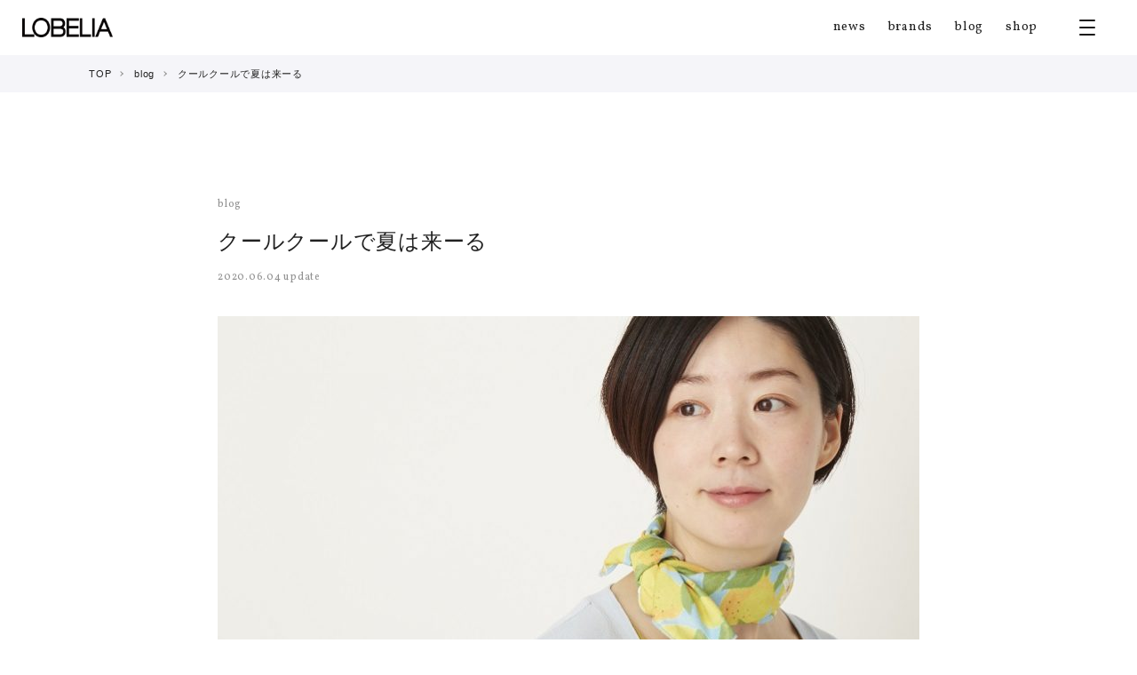

--- FILE ---
content_type: text/html; charset=UTF-8
request_url: https://e-lobelia.com/blog/06043032
body_size: 12758
content:
<!DOCTYPE html>
<html lang="ja">
<head>
<meta charset="UTF-8">
<meta name="viewport" content="width=device-width,initial-scale=1.0">
<meta http-equiv="X-UA-Compatible" content="IE=edge">
<link rel="canonical" href="https://e-lobelia.com" />
<meta name="description" content="" />
<meta name="keywords" content="婦人服,ロベリア,LOBELIA" />
<title>クールクールで夏は来ーる | 婦人服 ロベリア LOBELIA &#8211; レディースファッション</title>
		<meta property="og:title" content="クールクールで夏は来ーる | 婦人服 ロベリア LOBELIA &#8211; レディースファッション" />
	<meta property="og:type" content="article" />
	<meta property="og:description" content="容赦ない日差しが気になる季節になりました。 ウィルスもさることながら、『熱中症」からも身を守らなければ！ まずは 「水分補給」 次に 「環境温度を適切に保つ」 そして 「シャワーやタオルで身体を冷やす」 &nbsp; 年 [&hellip;]" />
	<meta property="og:url" content="https://e-lobelia.com/blog/06043032" />
	<meta property="og:site_name" content="婦人服 ロベリア LOBELIA &#8211; レディースファッション" />
		<meta property="og:image" content="https://e-lobelia.com/wp-content/uploads/2020/05/アイキャッチ0605　032729531-790x584.jpg" />
		<link rel="icon" type="image/x-icon" href="https://e-lobelia.com/wp-content/themes/lobelia/image/favicon.ico">
<link rel="apple-touch-icon" sizes="192x192" href="https://e-lobelia.com/wp-content/themes/lobelia/image/touch-icon.png"><!-- iOS Safari and Chrome -->
<link rel="shortcut icon" href="https://e-lobelia.com/wp-content/themes/lobelia/image/touch-icon.png"><!-- Android標準ブラウザ(一部) -->
<link href="//fonts.googleapis.com/css?family=Vollkorn" rel="stylesheet">
<link rel="stylesheet" type="text/css" href="https://e-lobelia.com/wp-content/themes/lobelia/style.css" />
<script src="//ajax.googleapis.com/ajax/libs/jquery/3.1.1/jquery.min.js"></script>
<script src="https://e-lobelia.com/wp-content/themes/lobelia/js/jquery.matchHeight.js"></script>
<script src="https://e-lobelia.com/wp-content/themes/lobelia/js/jquery.bgswitcher.js"></script>
<script src="https://e-lobelia.com/wp-content/themes/lobelia/js/common.js"></script>
<title>クールクールで夏は来ーる &#8211; 婦人服 ロベリア LOBELIA &#8211; レディースファッション</title>
<meta name='robots' content='max-image-preview:large' />
<link rel='dns-prefetch' href='//www.googletagmanager.com' />
<link rel="alternate" type="application/rss+xml" title="婦人服 ロベリア LOBELIA - レディースファッション &raquo; フィード" href="https://e-lobelia.com/feed" />
<link rel="alternate" type="application/rss+xml" title="婦人服 ロベリア LOBELIA - レディースファッション &raquo; コメントフィード" href="https://e-lobelia.com/comments/feed" />
<link rel="alternate" type="application/rss+xml" title="婦人服 ロベリア LOBELIA - レディースファッション &raquo; クールクールで夏は来ーる のコメントのフィード" href="https://e-lobelia.com/blog/06043032/feed" />
<script type="text/javascript">
/* <![CDATA[ */
window._wpemojiSettings = {"baseUrl":"https:\/\/s.w.org\/images\/core\/emoji\/14.0.0\/72x72\/","ext":".png","svgUrl":"https:\/\/s.w.org\/images\/core\/emoji\/14.0.0\/svg\/","svgExt":".svg","source":{"concatemoji":"https:\/\/e-lobelia.com\/wp-includes\/js\/wp-emoji-release.min.js?ver=6.4.1"}};
/*! This file is auto-generated */
!function(i,n){var o,s,e;function c(e){try{var t={supportTests:e,timestamp:(new Date).valueOf()};sessionStorage.setItem(o,JSON.stringify(t))}catch(e){}}function p(e,t,n){e.clearRect(0,0,e.canvas.width,e.canvas.height),e.fillText(t,0,0);var t=new Uint32Array(e.getImageData(0,0,e.canvas.width,e.canvas.height).data),r=(e.clearRect(0,0,e.canvas.width,e.canvas.height),e.fillText(n,0,0),new Uint32Array(e.getImageData(0,0,e.canvas.width,e.canvas.height).data));return t.every(function(e,t){return e===r[t]})}function u(e,t,n){switch(t){case"flag":return n(e,"\ud83c\udff3\ufe0f\u200d\u26a7\ufe0f","\ud83c\udff3\ufe0f\u200b\u26a7\ufe0f")?!1:!n(e,"\ud83c\uddfa\ud83c\uddf3","\ud83c\uddfa\u200b\ud83c\uddf3")&&!n(e,"\ud83c\udff4\udb40\udc67\udb40\udc62\udb40\udc65\udb40\udc6e\udb40\udc67\udb40\udc7f","\ud83c\udff4\u200b\udb40\udc67\u200b\udb40\udc62\u200b\udb40\udc65\u200b\udb40\udc6e\u200b\udb40\udc67\u200b\udb40\udc7f");case"emoji":return!n(e,"\ud83e\udef1\ud83c\udffb\u200d\ud83e\udef2\ud83c\udfff","\ud83e\udef1\ud83c\udffb\u200b\ud83e\udef2\ud83c\udfff")}return!1}function f(e,t,n){var r="undefined"!=typeof WorkerGlobalScope&&self instanceof WorkerGlobalScope?new OffscreenCanvas(300,150):i.createElement("canvas"),a=r.getContext("2d",{willReadFrequently:!0}),o=(a.textBaseline="top",a.font="600 32px Arial",{});return e.forEach(function(e){o[e]=t(a,e,n)}),o}function t(e){var t=i.createElement("script");t.src=e,t.defer=!0,i.head.appendChild(t)}"undefined"!=typeof Promise&&(o="wpEmojiSettingsSupports",s=["flag","emoji"],n.supports={everything:!0,everythingExceptFlag:!0},e=new Promise(function(e){i.addEventListener("DOMContentLoaded",e,{once:!0})}),new Promise(function(t){var n=function(){try{var e=JSON.parse(sessionStorage.getItem(o));if("object"==typeof e&&"number"==typeof e.timestamp&&(new Date).valueOf()<e.timestamp+604800&&"object"==typeof e.supportTests)return e.supportTests}catch(e){}return null}();if(!n){if("undefined"!=typeof Worker&&"undefined"!=typeof OffscreenCanvas&&"undefined"!=typeof URL&&URL.createObjectURL&&"undefined"!=typeof Blob)try{var e="postMessage("+f.toString()+"("+[JSON.stringify(s),u.toString(),p.toString()].join(",")+"));",r=new Blob([e],{type:"text/javascript"}),a=new Worker(URL.createObjectURL(r),{name:"wpTestEmojiSupports"});return void(a.onmessage=function(e){c(n=e.data),a.terminate(),t(n)})}catch(e){}c(n=f(s,u,p))}t(n)}).then(function(e){for(var t in e)n.supports[t]=e[t],n.supports.everything=n.supports.everything&&n.supports[t],"flag"!==t&&(n.supports.everythingExceptFlag=n.supports.everythingExceptFlag&&n.supports[t]);n.supports.everythingExceptFlag=n.supports.everythingExceptFlag&&!n.supports.flag,n.DOMReady=!1,n.readyCallback=function(){n.DOMReady=!0}}).then(function(){return e}).then(function(){var e;n.supports.everything||(n.readyCallback(),(e=n.source||{}).concatemoji?t(e.concatemoji):e.wpemoji&&e.twemoji&&(t(e.twemoji),t(e.wpemoji)))}))}((window,document),window._wpemojiSettings);
/* ]]> */
</script>
<style id='wp-emoji-styles-inline-css' type='text/css'>

	img.wp-smiley, img.emoji {
		display: inline !important;
		border: none !important;
		box-shadow: none !important;
		height: 1em !important;
		width: 1em !important;
		margin: 0 0.07em !important;
		vertical-align: -0.1em !important;
		background: none !important;
		padding: 0 !important;
	}
</style>
<link rel='stylesheet' id='wp-block-library-css' href='https://e-lobelia.com/wp-includes/css/dist/block-library/style.min.css?ver=6.4.1' type='text/css' media='all' />
<style id='classic-theme-styles-inline-css' type='text/css'>
/*! This file is auto-generated */
.wp-block-button__link{color:#fff;background-color:#32373c;border-radius:9999px;box-shadow:none;text-decoration:none;padding:calc(.667em + 2px) calc(1.333em + 2px);font-size:1.125em}.wp-block-file__button{background:#32373c;color:#fff;text-decoration:none}
</style>
<style id='global-styles-inline-css' type='text/css'>
body{--wp--preset--color--black: #000000;--wp--preset--color--cyan-bluish-gray: #abb8c3;--wp--preset--color--white: #ffffff;--wp--preset--color--pale-pink: #f78da7;--wp--preset--color--vivid-red: #cf2e2e;--wp--preset--color--luminous-vivid-orange: #ff6900;--wp--preset--color--luminous-vivid-amber: #fcb900;--wp--preset--color--light-green-cyan: #7bdcb5;--wp--preset--color--vivid-green-cyan: #00d084;--wp--preset--color--pale-cyan-blue: #8ed1fc;--wp--preset--color--vivid-cyan-blue: #0693e3;--wp--preset--color--vivid-purple: #9b51e0;--wp--preset--gradient--vivid-cyan-blue-to-vivid-purple: linear-gradient(135deg,rgba(6,147,227,1) 0%,rgb(155,81,224) 100%);--wp--preset--gradient--light-green-cyan-to-vivid-green-cyan: linear-gradient(135deg,rgb(122,220,180) 0%,rgb(0,208,130) 100%);--wp--preset--gradient--luminous-vivid-amber-to-luminous-vivid-orange: linear-gradient(135deg,rgba(252,185,0,1) 0%,rgba(255,105,0,1) 100%);--wp--preset--gradient--luminous-vivid-orange-to-vivid-red: linear-gradient(135deg,rgba(255,105,0,1) 0%,rgb(207,46,46) 100%);--wp--preset--gradient--very-light-gray-to-cyan-bluish-gray: linear-gradient(135deg,rgb(238,238,238) 0%,rgb(169,184,195) 100%);--wp--preset--gradient--cool-to-warm-spectrum: linear-gradient(135deg,rgb(74,234,220) 0%,rgb(151,120,209) 20%,rgb(207,42,186) 40%,rgb(238,44,130) 60%,rgb(251,105,98) 80%,rgb(254,248,76) 100%);--wp--preset--gradient--blush-light-purple: linear-gradient(135deg,rgb(255,206,236) 0%,rgb(152,150,240) 100%);--wp--preset--gradient--blush-bordeaux: linear-gradient(135deg,rgb(254,205,165) 0%,rgb(254,45,45) 50%,rgb(107,0,62) 100%);--wp--preset--gradient--luminous-dusk: linear-gradient(135deg,rgb(255,203,112) 0%,rgb(199,81,192) 50%,rgb(65,88,208) 100%);--wp--preset--gradient--pale-ocean: linear-gradient(135deg,rgb(255,245,203) 0%,rgb(182,227,212) 50%,rgb(51,167,181) 100%);--wp--preset--gradient--electric-grass: linear-gradient(135deg,rgb(202,248,128) 0%,rgb(113,206,126) 100%);--wp--preset--gradient--midnight: linear-gradient(135deg,rgb(2,3,129) 0%,rgb(40,116,252) 100%);--wp--preset--font-size--small: 13px;--wp--preset--font-size--medium: 20px;--wp--preset--font-size--large: 36px;--wp--preset--font-size--x-large: 42px;--wp--preset--spacing--20: 0.44rem;--wp--preset--spacing--30: 0.67rem;--wp--preset--spacing--40: 1rem;--wp--preset--spacing--50: 1.5rem;--wp--preset--spacing--60: 2.25rem;--wp--preset--spacing--70: 3.38rem;--wp--preset--spacing--80: 5.06rem;--wp--preset--shadow--natural: 6px 6px 9px rgba(0, 0, 0, 0.2);--wp--preset--shadow--deep: 12px 12px 50px rgba(0, 0, 0, 0.4);--wp--preset--shadow--sharp: 6px 6px 0px rgba(0, 0, 0, 0.2);--wp--preset--shadow--outlined: 6px 6px 0px -3px rgba(255, 255, 255, 1), 6px 6px rgba(0, 0, 0, 1);--wp--preset--shadow--crisp: 6px 6px 0px rgba(0, 0, 0, 1);}:where(.is-layout-flex){gap: 0.5em;}:where(.is-layout-grid){gap: 0.5em;}body .is-layout-flow > .alignleft{float: left;margin-inline-start: 0;margin-inline-end: 2em;}body .is-layout-flow > .alignright{float: right;margin-inline-start: 2em;margin-inline-end: 0;}body .is-layout-flow > .aligncenter{margin-left: auto !important;margin-right: auto !important;}body .is-layout-constrained > .alignleft{float: left;margin-inline-start: 0;margin-inline-end: 2em;}body .is-layout-constrained > .alignright{float: right;margin-inline-start: 2em;margin-inline-end: 0;}body .is-layout-constrained > .aligncenter{margin-left: auto !important;margin-right: auto !important;}body .is-layout-constrained > :where(:not(.alignleft):not(.alignright):not(.alignfull)){max-width: var(--wp--style--global--content-size);margin-left: auto !important;margin-right: auto !important;}body .is-layout-constrained > .alignwide{max-width: var(--wp--style--global--wide-size);}body .is-layout-flex{display: flex;}body .is-layout-flex{flex-wrap: wrap;align-items: center;}body .is-layout-flex > *{margin: 0;}body .is-layout-grid{display: grid;}body .is-layout-grid > *{margin: 0;}:where(.wp-block-columns.is-layout-flex){gap: 2em;}:where(.wp-block-columns.is-layout-grid){gap: 2em;}:where(.wp-block-post-template.is-layout-flex){gap: 1.25em;}:where(.wp-block-post-template.is-layout-grid){gap: 1.25em;}.has-black-color{color: var(--wp--preset--color--black) !important;}.has-cyan-bluish-gray-color{color: var(--wp--preset--color--cyan-bluish-gray) !important;}.has-white-color{color: var(--wp--preset--color--white) !important;}.has-pale-pink-color{color: var(--wp--preset--color--pale-pink) !important;}.has-vivid-red-color{color: var(--wp--preset--color--vivid-red) !important;}.has-luminous-vivid-orange-color{color: var(--wp--preset--color--luminous-vivid-orange) !important;}.has-luminous-vivid-amber-color{color: var(--wp--preset--color--luminous-vivid-amber) !important;}.has-light-green-cyan-color{color: var(--wp--preset--color--light-green-cyan) !important;}.has-vivid-green-cyan-color{color: var(--wp--preset--color--vivid-green-cyan) !important;}.has-pale-cyan-blue-color{color: var(--wp--preset--color--pale-cyan-blue) !important;}.has-vivid-cyan-blue-color{color: var(--wp--preset--color--vivid-cyan-blue) !important;}.has-vivid-purple-color{color: var(--wp--preset--color--vivid-purple) !important;}.has-black-background-color{background-color: var(--wp--preset--color--black) !important;}.has-cyan-bluish-gray-background-color{background-color: var(--wp--preset--color--cyan-bluish-gray) !important;}.has-white-background-color{background-color: var(--wp--preset--color--white) !important;}.has-pale-pink-background-color{background-color: var(--wp--preset--color--pale-pink) !important;}.has-vivid-red-background-color{background-color: var(--wp--preset--color--vivid-red) !important;}.has-luminous-vivid-orange-background-color{background-color: var(--wp--preset--color--luminous-vivid-orange) !important;}.has-luminous-vivid-amber-background-color{background-color: var(--wp--preset--color--luminous-vivid-amber) !important;}.has-light-green-cyan-background-color{background-color: var(--wp--preset--color--light-green-cyan) !important;}.has-vivid-green-cyan-background-color{background-color: var(--wp--preset--color--vivid-green-cyan) !important;}.has-pale-cyan-blue-background-color{background-color: var(--wp--preset--color--pale-cyan-blue) !important;}.has-vivid-cyan-blue-background-color{background-color: var(--wp--preset--color--vivid-cyan-blue) !important;}.has-vivid-purple-background-color{background-color: var(--wp--preset--color--vivid-purple) !important;}.has-black-border-color{border-color: var(--wp--preset--color--black) !important;}.has-cyan-bluish-gray-border-color{border-color: var(--wp--preset--color--cyan-bluish-gray) !important;}.has-white-border-color{border-color: var(--wp--preset--color--white) !important;}.has-pale-pink-border-color{border-color: var(--wp--preset--color--pale-pink) !important;}.has-vivid-red-border-color{border-color: var(--wp--preset--color--vivid-red) !important;}.has-luminous-vivid-orange-border-color{border-color: var(--wp--preset--color--luminous-vivid-orange) !important;}.has-luminous-vivid-amber-border-color{border-color: var(--wp--preset--color--luminous-vivid-amber) !important;}.has-light-green-cyan-border-color{border-color: var(--wp--preset--color--light-green-cyan) !important;}.has-vivid-green-cyan-border-color{border-color: var(--wp--preset--color--vivid-green-cyan) !important;}.has-pale-cyan-blue-border-color{border-color: var(--wp--preset--color--pale-cyan-blue) !important;}.has-vivid-cyan-blue-border-color{border-color: var(--wp--preset--color--vivid-cyan-blue) !important;}.has-vivid-purple-border-color{border-color: var(--wp--preset--color--vivid-purple) !important;}.has-vivid-cyan-blue-to-vivid-purple-gradient-background{background: var(--wp--preset--gradient--vivid-cyan-blue-to-vivid-purple) !important;}.has-light-green-cyan-to-vivid-green-cyan-gradient-background{background: var(--wp--preset--gradient--light-green-cyan-to-vivid-green-cyan) !important;}.has-luminous-vivid-amber-to-luminous-vivid-orange-gradient-background{background: var(--wp--preset--gradient--luminous-vivid-amber-to-luminous-vivid-orange) !important;}.has-luminous-vivid-orange-to-vivid-red-gradient-background{background: var(--wp--preset--gradient--luminous-vivid-orange-to-vivid-red) !important;}.has-very-light-gray-to-cyan-bluish-gray-gradient-background{background: var(--wp--preset--gradient--very-light-gray-to-cyan-bluish-gray) !important;}.has-cool-to-warm-spectrum-gradient-background{background: var(--wp--preset--gradient--cool-to-warm-spectrum) !important;}.has-blush-light-purple-gradient-background{background: var(--wp--preset--gradient--blush-light-purple) !important;}.has-blush-bordeaux-gradient-background{background: var(--wp--preset--gradient--blush-bordeaux) !important;}.has-luminous-dusk-gradient-background{background: var(--wp--preset--gradient--luminous-dusk) !important;}.has-pale-ocean-gradient-background{background: var(--wp--preset--gradient--pale-ocean) !important;}.has-electric-grass-gradient-background{background: var(--wp--preset--gradient--electric-grass) !important;}.has-midnight-gradient-background{background: var(--wp--preset--gradient--midnight) !important;}.has-small-font-size{font-size: var(--wp--preset--font-size--small) !important;}.has-medium-font-size{font-size: var(--wp--preset--font-size--medium) !important;}.has-large-font-size{font-size: var(--wp--preset--font-size--large) !important;}.has-x-large-font-size{font-size: var(--wp--preset--font-size--x-large) !important;}
.wp-block-navigation a:where(:not(.wp-element-button)){color: inherit;}
:where(.wp-block-post-template.is-layout-flex){gap: 1.25em;}:where(.wp-block-post-template.is-layout-grid){gap: 1.25em;}
:where(.wp-block-columns.is-layout-flex){gap: 2em;}:where(.wp-block-columns.is-layout-grid){gap: 2em;}
.wp-block-pullquote{font-size: 1.5em;line-height: 1.6;}
</style>
<link rel='stylesheet' id='wppopups-base-css' href='https://e-lobelia.com/wp-content/plugins/wp-popups-lite/src/assets/css/wppopups-base.css?ver=2.1.5.5' type='text/css' media='all' />
<link rel='stylesheet' id='lobelia-style-css' href='https://e-lobelia.com/wp-content/themes/lobelia/style.css?ver=6.4.1' type='text/css' media='all' />
<script type="text/javascript" src="https://e-lobelia.com/wp-includes/js/jquery/jquery.min.js?ver=3.7.1" id="jquery-core-js"></script>
<script type="text/javascript" src="https://e-lobelia.com/wp-includes/js/jquery/jquery-migrate.min.js?ver=3.4.1" id="jquery-migrate-js"></script>

<!-- Google アナリティクス スニペット (Site Kit が追加) -->
<script type="text/javascript" src="https://www.googletagmanager.com/gtag/js?id=G-5CVPKFQ2WK" id="google_gtagjs-js" async></script>
<script type="text/javascript" id="google_gtagjs-js-after">
/* <![CDATA[ */
window.dataLayer = window.dataLayer || [];function gtag(){dataLayer.push(arguments);}
gtag('set', 'linker', {"domains":["e-lobelia.com"]} );
gtag("js", new Date());
gtag("set", "developer_id.dZTNiMT", true);
gtag("config", "G-5CVPKFQ2WK");
/* ]]> */
</script>

<!-- (ここまで) Google アナリティクス スニペット (Site Kit が追加) -->
<link rel="https://api.w.org/" href="https://e-lobelia.com/wp-json/" /><link rel="alternate" type="application/json" href="https://e-lobelia.com/wp-json/wp/v2/posts/3032" /><link rel="EditURI" type="application/rsd+xml" title="RSD" href="https://e-lobelia.com/xmlrpc.php?rsd" />
<meta name="generator" content="WordPress 6.4.1" />
<link rel="canonical" href="https://e-lobelia.com/blog/06043032" />
<link rel='shortlink' href='https://e-lobelia.com/?p=3032' />
<link rel="alternate" type="application/json+oembed" href="https://e-lobelia.com/wp-json/oembed/1.0/embed?url=https%3A%2F%2Fe-lobelia.com%2Fblog%2F06043032" />
<link rel="alternate" type="text/xml+oembed" href="https://e-lobelia.com/wp-json/oembed/1.0/embed?url=https%3A%2F%2Fe-lobelia.com%2Fblog%2F06043032&#038;format=xml" />
<meta name="cdp-version" content="1.4.3" /><meta name="generator" content="Site Kit by Google 1.113.0" /><link rel="pingback" href="https://e-lobelia.com/xmlrpc.php"><style type="text/css">.recentcomments a{display:inline !important;padding:0 !important;margin:0 !important;}</style><style type="text/css" id="spu-css-8059" class="spu-css">		#spu-bg-8059 {
			background-color: rgba(0, 0, 0, 0);
		}

		#spu-8059 .spu-close {
			font-size: 0px;
			color: rgb(57, 57, 57);
			text-shadow: 0 1px 0 rgb(0, 0, 0);
		}

		#spu-8059 .spu-close:hover {
			color: rgb(245, 245, 249);
		}

		#spu-8059 {
			background-color: rgba(0, 0, 0, 0);
			max-width: 780px;
			border-radius: 10px;
			
					height: auto;
					box-shadow:  0px 0px 0px 0px rgb(204, 204, 204);
				}

		#spu-8059 .spu-container {
					padding: 10px;
			height: calc(100% - 0px);
		}
		.spu-box.spu-position-bottom-bar .spu-content > .p-popup-area {
  margin: 0;
  background: #f5f3f9;
  padding: 0 10px;
  position: relative;
}
.p-popup-area .ps-popup-title {
  margin: 15px 0 10px;
  padding: 0;
  text-align: center;
  font-size: 1.5rem;
}
.p-popup-area .ps-popup-items {
  display: flex;
  align-items: center;
  gap: 5px;
  margin-bottom: 10px;
}
.p-popup-area .ps-popup-items a {
  flex-basis: 50%;
  padding: 15px 10%;
  text-align: center;
  background: #fff;
}
.p-popup-area .ps-popup-items a img {
  line-height: 0;
  width: auto;
  max-width: 100%;
}

#spu-8059 .p-popup-area .ps-close-btn.spu-close {
  position: absolute;
  top: -12px;
  right: -12px;
  width: 26px;
  height: 26px;
  padding: 5px;
  background: #000;
  border-radius: 50%;
  line-height: 10px;
  text-align: center;
  font-size: 24px !important;
  color: #fff;
  transition: background-color .3s ease;
}
#spu-8059 .p-popup-area .ps-close-btn.spu-close:hover {
  background: #212121;
  color: #fff;
  opacity: 1;
}

@media only screen and (max-width: 767px) {
	.p-popup-area .ps-popup-items a {
		padding: 18px 10px;
	}
}						</style>
		
<!-- Global site tag (gtag.js) - Google Analytics -->
<script async src="https://www.googletagmanager.com/gtag/js?id=UA-122473155-1"></script>
<script>
  window.dataLayer = window.dataLayer || [];
  function gtag(){dataLayer.push(arguments);}
  gtag('js', new Date());

  gtag('config', 'UA-122473155-1');
</script></head>

<body>
    <header id="header">
        <div class="l-header">
            <div class="l-header-inner">
                <a class="p-logo" href="https://e-lobelia.com"><img src="https://e-lobelia.com/wp-content/themes/lobelia/image/logo.png" alt="LOBELIA"></a>
                <nav class="m-pc-nav">
                <ul class="m-header-nav m-en">
                    <li><a href="https://e-lobelia.com/news">news</a></li>
                    <li><a href="https://e-lobelia.com/index.php#brands">brands</a></li>
                    <li><a href="https://e-lobelia.com/blog"  >blog</a></li>
                    <li><a href="https://e-lobelia.com/shop">shop</a></li>
                </ul>
                </nav>
                <div class="u-toggle" id="btnMenu">
                    <div class="u-trigger">
                        <span></span>
                        <span></span>
                        <span></span>
                    </div>
                </div>
            </div>
        </div>
        <div class="u-toggleWrap">
            <div class="u-toggleWrap-inner">
            <nav>
                <ul class="m-header-nav m-en">
                    <li><a href="https://e-lobelia.com/news">news</a></li>
                    <li><a href="https://e-lobelia.com/index.php#brands">brands</a></li>
                    <li><a href="https://e-lobelia.com/blog">blog</a></li>
                    <li><a href="https://e-lobelia.com/shop">shop</a></li>
                </ul>
                <ul class="m-header-btn">
                    <li>
                        <a href="https://e-lobelia.com/mailmagazine">
                            <span class="ms-btn-link">
                                <span class="ms-btn-img"><img src="https://e-lobelia.com/wp-content/themes/lobelia/image/icon_mail.png" alt=""></span>
                                <span class="ms-btn-txt">メルマガ会員募集</span>
                            </span>
                        </a>
                    </li>
                    <li>
                        <a href="https://e-lobelia.com/line">
                            <span class="ms-btn-link">
                                <span class="ms-btn-img"><img src="https://e-lobelia.com/wp-content/themes/lobelia/image/icon_line.png" alt=""></span>
                                <span class="ms-btn-txt">LINE＠配信について</span>
                            </span>
                        </a>
                    </li>
                </ul>
                <ul class="m-header-nav-sub">
                    <li><a href="https://e-lobelia.com/company">会社概要</a></li>
                    <li><a href="https://e-lobelia.com/company/recruit">採用情報</a></li>
                    <li><a href="https://e-lobelia.com/privacy">プライバシーポリシー</a></li>
                    <li><a href="https://e-lobelia.com/inquiry">お問い合わせ</a></li>
                </ul>
            </nav>
            </div>
        </div>
    </header>
    <div class="u-pan">
		<div class="u-pan-inner">
						<ul>
				<li><a href="https://e-lobelia.com">TOP</a></li>
								<li><a href="https://e-lobelia.com/blog">blog</a></li>
								<li>クールクールで夏は来ーる</li>
			</ul>
		</div>
    </div>

	<main class="l-contents-detail">
		<div class="l-section-block">
			<div class="p-main-contents">
				<article class="ps-article">
				
<div class="m-article-header">
		<ul class="ms-category m-en">
		<li>blog</li>
	</ul>
		<h1>クールクールで夏は来ーる</h1>
	<p class="c-date m-en">2020.06.04 update</p>
		<div class="ms-eyecatch">
	<img src="https://e-lobelia.com/wp-content/uploads/2020/05/アイキャッチ0605　032729531-790x584.jpg" alt="">
		</div>
	</div>
<div class="m-article-content">
	<p>容赦ない日差しが気になる季節になりました。<br />
ウィルスもさることながら、『熱中症」からも身を守らなければ！</p>
<p>まずは<br />
「水分補給」<br />
次に<br />
「環境温度を適切に保つ」<br />
そして<br />
「シャワーやタオルで身体を冷やす」</p>
<p>&nbsp;</p>
<p>年々、夏の気温は上がっているので、従来と同じ対策だけでは不安です。</p>
<p>この夏プラスアルファの「暑さ対策」が【クールストール】</p>
<p><img fetchpriority="high" decoding="async" class="alignnone size-full wp-image-3044" src="https://e-lobelia.com/wp-content/uploads/2020/05/LINE0605-032729525.jpg" alt="" width="792" height="527" srcset="https://e-lobelia.com/wp-content/uploads/2020/05/LINE0605-032729525.jpg 792w, https://e-lobelia.com/wp-content/uploads/2020/05/LINE0605-032729525-610x406.jpg 610w, https://e-lobelia.com/wp-content/uploads/2020/05/LINE0605-032729525-768x511.jpg 768w, https://e-lobelia.com/wp-content/uploads/2020/05/LINE0605-032729525-790x526.jpg 790w" sizes="(max-width: 792px) 100vw, 792px" /></p>
<p>CL1953043　クールストール　スクエア　￥1500（税込￥1650）</p>
<p>クールストールは、水に濡らして振ることで、「気化熱の作用」で冷たくなります。</p>
<p>外出先で濡らして、首元や頬に当てるだけでも冷たくて気持ちい～い・・・☆</p>
<p>&nbsp;</p>
<p>スクエアタイプは、気軽に使えて持ち運びにも便利な小さめサイズ。<br />
タテ60cm　×　ヨコ60cmの正方形です。</p>
<p><img decoding="async" class="alignnone size-full wp-image-3037" src="https://e-lobelia.com/wp-content/uploads/2020/05/LINE0605-032729540.jpg" alt="" width="790" height="526" srcset="https://e-lobelia.com/wp-content/uploads/2020/05/LINE0605-032729540.jpg 790w, https://e-lobelia.com/wp-content/uploads/2020/05/LINE0605-032729540-610x406.jpg 610w, https://e-lobelia.com/wp-content/uploads/2020/05/LINE0605-032729540-768x511.jpg 768w" sizes="(max-width: 790px) 100vw, 790px" /></p>
<p>お部屋の中でも外でも「暑い」と感じたら、クールストールを水に濡らして「頭部や身体」を即冷やしましょう。</p>
<p><img decoding="async" class="alignnone size-full wp-image-3046" src="https://e-lobelia.com/wp-content/uploads/2020/05/LINE-4439BBB.jpg" alt="" width="782" height="554" srcset="https://e-lobelia.com/wp-content/uploads/2020/05/LINE-4439BBB.jpg 782w, https://e-lobelia.com/wp-content/uploads/2020/05/LINE-4439BBB-610x432.jpg 610w, https://e-lobelia.com/wp-content/uploads/2020/05/LINE-4439BBB-768x544.jpg 768w" sizes="(max-width: 782px) 100vw, 782px" /></p>
<p>首元で留められる「バックル」も付いています。　※バックル付きはスクエアタイプのみ</p>
<p><img loading="lazy" decoding="async" class="alignnone size-full wp-image-3047" src="https://e-lobelia.com/wp-content/uploads/2020/05/LINE-IMG_E3081.jpg" alt="" width="792" height="792" srcset="https://e-lobelia.com/wp-content/uploads/2020/05/LINE-IMG_E3081.jpg 792w, https://e-lobelia.com/wp-content/uploads/2020/05/LINE-IMG_E3081-511x511.jpg 511w, https://e-lobelia.com/wp-content/uploads/2020/05/LINE-IMG_E3081-768x768.jpg 768w, https://e-lobelia.com/wp-content/uploads/2020/05/LINE-IMG_E3081-586x586.jpg 586w" sizes="(max-width: 792px) 100vw, 792px" /></p>
<p>濡らしたまま収納できる「半透明ケース付き」</p>
<p>マスクに続いて、【体を気遣うギフト】としても最適です。</p>
<p>&nbsp;</p>
<p>ネット通販でもお買い求めいただけます。</p>
<p><a href="https://lobelia.official.ec/">＞＞＞＞ロベリアネット通販はこちらをクリック</a></p>
<p>&nbsp;</p>
<p><img loading="lazy" decoding="async" class="alignnone size-full wp-image-3041" src="https://e-lobelia.com/wp-content/uploads/2020/05/LINE0605-032729600.jpg" alt="" width="790" height="526" srcset="https://e-lobelia.com/wp-content/uploads/2020/05/LINE0605-032729600.jpg 790w, https://e-lobelia.com/wp-content/uploads/2020/05/LINE0605-032729600-610x406.jpg 610w, https://e-lobelia.com/wp-content/uploads/2020/05/LINE0605-032729600-768x511.jpg 768w" sizes="(max-width: 790px) 100vw, 790px" /></p>
<p>CL1953041　クールストール　ロング　￥1500（税込￥1650）</p>
<p>ロングタイプ。<br />
ファッションストールとしても使いやすい長さ。<br />
モダンな印象のカラーブロックがステキです。</p>
<p><img loading="lazy" decoding="async" class="alignnone size-full wp-image-3039" src="https://e-lobelia.com/wp-content/uploads/2020/05/LINE0605-032729582.jpg" alt="" width="790" height="526" srcset="https://e-lobelia.com/wp-content/uploads/2020/05/LINE0605-032729582.jpg 790w, https://e-lobelia.com/wp-content/uploads/2020/05/LINE0605-032729582-610x406.jpg 610w, https://e-lobelia.com/wp-content/uploads/2020/05/LINE0605-032729582-768x511.jpg 768w" sizes="(max-width: 790px) 100vw, 790px" /><br />
夏のプラスアルファ対策「クールストール」をいつも携帯して<br />
オシャレに暑さ軽減を♬</p>
<p>&nbsp;</p>
<p>他にも【接触冷感Tシャツ】や【接触冷感タンクトップ】、【接触冷感マスク】など、<br />
夏を涼しく健やかに過ごすためのアイテムをご用意しています。</p>
<p>&nbsp;</p>
<p><a href="https://lobelia.official.ec/">＞＞＞＞ロベリアネット通販はこちらをクリック</a></p>
<p>&nbsp;</p>
<p><img loading="lazy" decoding="async" class="alignnone size-full wp-image-3092" src="https://e-lobelia.com/wp-content/uploads/2020/06/LINE-IMG_3202.jpg" alt="" width="789" height="490" srcset="https://e-lobelia.com/wp-content/uploads/2020/06/LINE-IMG_3202.jpg 789w, https://e-lobelia.com/wp-content/uploads/2020/06/LINE-IMG_3202-610x379.jpg 610w, https://e-lobelia.com/wp-content/uploads/2020/06/LINE-IMG_3202-768x477.jpg 768w" sizes="(max-width: 789px) 100vw, 789px" /></p>
<p>今、注目度が急上昇のフェイスシールド。<br />
ロベリアネット通販でも【バリア付き帽子】が人気です。※通販だけの限定商品</p>
<p>取り外しできるので、普通の「綿素材の帽子」としても使用できるのが、人気の秘訣。</p>
<p>&nbsp;</p>
<p>皆様のご要望にお応えし、「お電話での商品注文受付」も開始しました！</p>
<p>フリーダイヤル：　0120-590-111<br />
受付時間：　平日10:00～17:00<br />
決済方法：　銀行振り込み（前払い）</p>
<p>お気軽にお電話ください☆</p>
<p>ロベリア【ショップ】【ネット通販】<br />
どちらも、皆様のお越しを心よりお待ちしております。</p>
<ul>
<li>お取り扱いのない店舗もございます</li>
<li>売り切れの際はご容赦ください</li>
<li>詳しくは従業員にお尋ねください</li>
</ul>
<p>&nbsp;</p>
<p>&nbsp;</p>
<p>&nbsp;</p>
<p>&nbsp;</p>
<p>&nbsp;</p>
	<script type="application/ld+json"> 
		{ 
			"@context": "https://schema.org", 
			"@type": "BlogPosting", 
			"headline": "クールクールで夏は来ーる", 
			"image": { 
				"@type": "ImageObject", 
				"url": "https://e-lobelia.com/wp-content/uploads/2020/05/アイキャッチ0605　032729531.jpg", 
				"height": "585", 
				"width": "792" 
			}, 
			"datePublished": "2020/06/04", 
			"dateModified": "2020/06/05", 
			"author": { 
				"@type": "Person", 
				"name": "婦人服 ロベリア LOBELIA &#8211; レディースファッション",
				"url": "https://e-lobelia.com/author/m_oya"
			}
		}
	</script>
</div>
<ul class="m-article-tag">
</ul>				</article>
				<br>
				<div class="p-bnr-area">
					<div class="ps-bnr">
						<p class="ps-bnr-logo"><img src="https://e-lobelia.com/wp-content/themes/lobelia/image/img_logo.png" alt="" width="240px" height="93px"></p>
						<p class="ps-bnr-txt"><img src="https://e-lobelia.com/wp-content/themes/lobelia/image/img_text-pc.png" alt="" width="240px" height="69px"></p>
						<p class="ps-bnr-img"><img src="https://e-lobelia.com/wp-content/themes/lobelia/image/img_mv-pc.png" alt="" width="300px" height="274px"></p>
					</div>
					<div class="ps-btn">
						<div class="u-btn"><a href="https://e-lobelia.com/shop" target="_blank" rel="noopener">店舗一覧<span class="icon-arrow"><img src="https://e-lobelia.com/wp-content/themes/lobelia/image/arrow-white.svg" alt=""></span></a></div>
					</div>
				</div>
				<br>
																<section class="ps-recommend">
					<h2>おすすめ記事</h2>
					<div class="m-block-recommend">
						
												<div class="ms-block">
							<h3><a href="https://e-lobelia.com/news/07318931">気温30度超えでも服装で快適に！プロが選ぶ大人の真夏コーデ</a></h3>
							<div class="c-image"><a href="https://e-lobelia.com/news/07318931">
																<img src="https://e-lobelia.com/wp-content/uploads/2024/08/eyecatch-610x452.jpg" alt="気温30度超えでも服装で快適に！プロが選ぶ大人の真夏コーデ" class="img-fade">
																</a>
							</div>
						</div>
												<div class="ms-block">
							<h3><a href="https://e-lobelia.com/news/06309079">忙しい大人女性のための夏のワンピース5選</a></h3>
							<div class="c-image"><a href="https://e-lobelia.com/news/06309079">
																<img src="https://e-lobelia.com/wp-content/uploads/2025/06/202507mv.jpg" alt="忙しい大人女性のための夏のワンピース5選" class="img-fade">
																</a>
							</div>
						</div>
												<div class="ms-block">
							<h3><a href="https://e-lobelia.com/news/05199032">【2025春夏トレンド】大人世代におすすめの注目カラーやデザイン</a></h3>
							<div class="c-image"><a href="https://e-lobelia.com/news/05199032">
																<img src="https://e-lobelia.com/wp-content/uploads/2025/05/06-610x457.jpg" alt="【2025春夏トレンド】大人世代におすすめの注目カラーやデザイン" class="img-fade">
																</a>
							</div>
						</div>
												<div class="ms-block">
							<h3><a href="https://e-lobelia.com/news/04148993">汗による不快感よさらば！べたつきを解消する服選びのコツ</a></h3>
							<div class="c-image"><a href="https://e-lobelia.com/news/04148993">
																<img src="https://e-lobelia.com/wp-content/uploads/2025/04/8993eyecatch2-610x452.jpg" alt="汗による不快感よさらば！べたつきを解消する服選びのコツ" class="img-fade">
																</a>
							</div>
						</div>
											</div>
				</section>
												<section class="ps-direction">
					<a href="https://e-lobelia.com/blog" class="c-back">一覧へ戻る</a>
				</section>
							</div>
		</div>
    </main>


    <footer>
        <div class="u-btn-totop"><a href="#"><span class="icon-arrow"><img src="https://e-lobelia.com/wp-content/themes/lobelia/image/arrow-up.svg" alt=""></span></a></div>
        <div class="f-footer-inner">
        <div class="m-t-sec-inner">
        <h2 class="ms-logo-footer"><img src="https://e-lobelia.com/wp-content/themes/lobelia/image/logo_w.png" alt="LOBELIA"></h2>
        <ul class="m-en m-footer-nav">
            <li><a href="https://e-lobelia.com/news">news</a></li>
            <li><a href="https://e-lobelia.com/index.php#brands">brands</a></li>
            <li><a href="https://e-lobelia.com/blog">blog</a></li>
            <li><a href="https://e-lobelia.com/shop">shop</a></li>
        </ul>
        <ul class="m-footer-btn">
            <li>
                <a href="https://e-lobelia.com/mailmagazine">
                    <span class="ms-btn-img"><img src="https://e-lobelia.com/wp-content/themes/lobelia/image/icon_mail.png" alt=""></span>
                    <span class="ms-btn-txt">メルマガ会員</span>
                </a>
            </li>
            <li>
                <a href="https://e-lobelia.com/line">
                    <span class="ms-btn-img"><img src="https://e-lobelia.com/wp-content/themes/lobelia/image/icon_line.png" alt=""></span>
                    <span class="ms-btn-txt">LINE＠</span>
                </a>
            </li>
        </ul>
        <ul class="m-footer-nav-sub">
            <li><a href="https://e-lobelia.com/company">会社概要</a></li>
            <li><a href="https://e-lobelia.com/company/recruit">採用情報</a></li>
            <li><a href="https://e-lobelia.com/privacy">プライバシーポリシー</a></li>
            <li><a href="https://e-lobelia.com/inquiry">お問い合わせ</a></li>
        </ul>
        </div>
        </div>
        <small class="m-en">Copyright &copy; The LOBELIA.inc  All rights reserved.</small>
    </footer>
<div class="wppopups-whole" style="display: none"><div class="spu-bg " id="spu-bg-8059"></div><div class="spu-box spu-animation-fade spu-position-bottom-bar" id="spu-8059" data-id="8059" data-parent="0" data-settings="{&quot;position&quot;:{&quot;position&quot;:&quot;bottom-bar&quot;},&quot;animation&quot;:{&quot;animation&quot;:&quot;fade&quot;},&quot;colors&quot;:{&quot;show_overlay&quot;:&quot;yes-color&quot;,&quot;overlay_color&quot;:&quot;rgba(0, 0, 0, 0)&quot;,&quot;overlay_blur&quot;:&quot;2&quot;,&quot;bg_color&quot;:&quot;rgba(0, 0, 0, 0)&quot;,&quot;bg_img&quot;:&quot;&quot;,&quot;bg_img_repeat&quot;:&quot;no-repeat&quot;,&quot;bg_img_size&quot;:&quot;auto&quot;},&quot;close&quot;:{&quot;close_color&quot;:&quot;rgb(57, 57, 57)&quot;,&quot;close_hover_color&quot;:&quot;rgb(245, 245, 249)&quot;,&quot;close_shadow_color&quot;:&quot;rgb(0, 0, 0)&quot;,&quot;close_size&quot;:&quot;0&quot;,&quot;close_position&quot;:&quot;top_right&quot;},&quot;popup_box&quot;:{&quot;width&quot;:&quot;780px&quot;,&quot;padding&quot;:&quot;10&quot;,&quot;radius&quot;:&quot;10&quot;,&quot;auto_height&quot;:&quot;yes&quot;,&quot;height&quot;:&quot;350px&quot;},&quot;border&quot;:{&quot;border_type&quot;:&quot;none&quot;,&quot;border_color&quot;:&quot;rgb(0, 0, 0)&quot;,&quot;border_width&quot;:&quot;3&quot;,&quot;border_radius&quot;:&quot;0&quot;,&quot;border_margin&quot;:&quot;0&quot;},&quot;shadow&quot;:{&quot;shadow_color&quot;:&quot;rgb(204, 204, 204)&quot;,&quot;shadow_type&quot;:&quot;outset&quot;,&quot;shadow_x_offset&quot;:&quot;0&quot;,&quot;shadow_y_offset&quot;:&quot;0&quot;,&quot;shadow_blur&quot;:&quot;0&quot;,&quot;shadow_spread&quot;:&quot;0&quot;},&quot;css&quot;:{&quot;custom_css&quot;:&quot;.spu-box.spu-position-bottom-bar .spu-content &gt; .p-popup-area {\r\n  margin: 0;\r\n  background: #f5f3f9;\r\n  padding: 0 10px;\r\n  position: relative;\r\n}\r\n.p-popup-area .ps-popup-title {\r\n  margin: 15px 0 10px;\r\n  padding: 0;\r\n  text-align: center;\r\n  font-size: 1.5rem;\r\n}\r\n.p-popup-area .ps-popup-items {\r\n  display: flex;\r\n  align-items: center;\r\n  gap: 5px;\r\n  margin-bottom: 10px;\r\n}\r\n.p-popup-area .ps-popup-items a {\r\n  flex-basis: 50%;\r\n  padding: 15px 10%;\r\n  text-align: center;\r\n  background: #fff;\r\n}\r\n.p-popup-area .ps-popup-items a img {\r\n  line-height: 0;\r\n  width: auto;\r\n  max-width: 100%;\r\n}\r\n\r\n#spu-8059 .p-popup-area .ps-close-btn.spu-close {\r\n  position: absolute;\r\n  top: -12px;\r\n  right: -12px;\r\n  width: 26px;\r\n  height: 26px;\r\n  padding: 5px;\r\n  background: #000;\r\n  border-radius: 50%;\r\n  line-height: 10px;\r\n  text-align: center;\r\n  font-size: 24px !important;\r\n  color: #fff;\r\n  transition: background-color .3s ease;\r\n}\r\n#spu-8059 .p-popup-area .ps-close-btn.spu-close:hover {\r\n  background: #212121;\r\n  color: #fff;\r\n  opacity: 1;\r\n}\r\n\r\n@media only screen and (max-width: 767px) {\r\n\t.p-popup-area .ps-popup-items a {\r\n\t\tpadding: 18px 10px;\r\n\t}\r\n}&quot;},&quot;id&quot;:&quot;8059&quot;,&quot;field_id&quot;:1,&quot;rules&quot;:{&quot;group_0&quot;:{&quot;rule_0&quot;:{&quot;rule&quot;:&quot;custom_url&quot;,&quot;operator&quot;:&quot;==&quot;,&quot;value&quot;:&quot;https:\/\/e-lobelia.com\/blog\/*&quot;}}},&quot;global_rules&quot;:{&quot;group_0&quot;:{&quot;rule_0&quot;:{&quot;rule&quot;:&quot;page_type&quot;,&quot;operator&quot;:&quot;==&quot;,&quot;value&quot;:&quot;all_pages&quot;}}},&quot;settings&quot;:{&quot;popup_title&quot;:&quot;mailmaga-line&quot;,&quot;popup_desc&quot;:&quot;&quot;,&quot;test_mode&quot;:&quot;0&quot;,&quot;powered_link&quot;:&quot;0&quot;,&quot;popup_class&quot;:&quot;&quot;,&quot;popup_hidden_class&quot;:&quot;&quot;,&quot;close_on_conversion&quot;:&quot;1&quot;,&quot;conversion_cookie_name&quot;:&quot;spu_conversion_8059&quot;,&quot;conversion_cookie_duration&quot;:&quot;0&quot;,&quot;conversion_cookie_type&quot;:&quot;d&quot;,&quot;closing_cookie_name&quot;:&quot;spu_closing_8059&quot;,&quot;closing_cookie_duration&quot;:&quot;0&quot;,&quot;closing_cookie_type&quot;:&quot;d&quot;},&quot;triggers&quot;:{&quot;trigger_0&quot;:{&quot;trigger&quot;:&quot;percentage&quot;,&quot;value&quot;:&quot;20&quot;}}}" data-need_ajax="0"><div class="spu-container "><div class="spu-content"><div class="p-popup-area">
<h2 class="ps-popup-title">お得情報をいち早くお届け!</h2>
<div class="ps-popup-items">
		<a href="https://e-lobelia.com/mailmagazine" target="_blank" rel="noopener"><img src="https://e-lobelia.com/wp-content/uploads/2023/05/img_mailmag02.png" alt=""></a><br />
		<a href="https://e-lobelia.com/line" target="_blank" rel="noopener"><img src="https://e-lobelia.com/wp-content/uploads/2023/05/img_line02.png" alt=""></a>
	</div>
<p>	<a href="javascript:void(0);" class="ps-close-btn spu-close spu-close-popup">×</a>
</div>
</div><a href="#" class="spu-close spu-close-popup spu-close-top_right">&times;</a><span class="spu-timer"></span></div></div><!--spu-box--></div><script type="text/javascript" src="https://e-lobelia.com/wp-includes/js/dist/vendor/wp-polyfill-inert.min.js?ver=3.1.2" id="wp-polyfill-inert-js"></script>
<script type="text/javascript" src="https://e-lobelia.com/wp-includes/js/dist/vendor/regenerator-runtime.min.js?ver=0.14.0" id="regenerator-runtime-js"></script>
<script type="text/javascript" src="https://e-lobelia.com/wp-includes/js/dist/vendor/wp-polyfill.min.js?ver=3.15.0" id="wp-polyfill-js"></script>
<script type="text/javascript" src="https://e-lobelia.com/wp-includes/js/dist/hooks.min.js?ver=c6aec9a8d4e5a5d543a1" id="wp-hooks-js"></script>
<script type="text/javascript" id="wppopups-js-extra">
/* <![CDATA[ */
var wppopups_vars = {"is_admin":"","ajax_url":"https:\/\/e-lobelia.com\/wp-admin\/admin-ajax.php","pid":"3032","is_front_page":"","is_blog_page":"","is_category":"","site_url":"https:\/\/e-lobelia.com","is_archive":"","is_search":"","is_singular":"1","is_preview":"","facebook":"","twitter":"","val_required":"This field is required.","val_url":"Please enter a valid URL.","val_email":"Please enter a valid email address.","val_number":"Please enter a valid number.","val_checklimit":"You have exceeded the number of allowed selections: {#}.","val_limit_characters":"{count} of {limit} max characters.","val_limit_words":"{count} of {limit} max words."};
/* ]]> */
</script>
<script type="text/javascript" src="https://e-lobelia.com/wp-content/plugins/wp-popups-lite/src/assets/js/wppopups.js?ver=2.1.5.5" id="wppopups-js"></script>
<script type="text/javascript" src="https://e-lobelia.com/wp-content/themes/lobelia/js/navigation.js?ver=20151215" id="lobelia-navigation-js"></script>
<script type="text/javascript" src="https://e-lobelia.com/wp-content/themes/lobelia/js/skip-link-focus-fix.js?ver=20151215" id="lobelia-skip-link-focus-fix-js"></script>
<script type="text/javascript" src="https://e-lobelia.com/wp-includes/js/comment-reply.min.js?ver=6.4.1" id="comment-reply-js" async="async" data-wp-strategy="async"></script>
</body>
</html>


--- FILE ---
content_type: text/css
request_url: https://e-lobelia.com/wp-content/themes/lobelia/style.css
body_size: 15269
content:
/*!
Theme Name: lobelia
Theme URI: https://e-lobelia.com/
Author: lobelia
Author URI: https://e-lobelia.com/
Version: 1.0.0
License: The LOBELIA.inc
*/

/*>>>>>>>>>>>>>>>>>>>>>>>>>>>>>>>>>>>>>>>>>>>>>>>
simple reset css
>>>>>>>>>>>>>>>>>>>>>>>>>>>>>>>>>>>>>>>>>>>>>>>*/
html, body, div, span, applet, object, iframe,
h1, h2, h3, h4, h5, h6, p, blockquote, pre,
a, abbr, acronym, address, big, cite, code,
del, dfn, em, img, ins, kbd, q, s, samp,
small, strike, strong, sub, sup, tt, var,
b, u, i, center, hr,
dl, dt, dd, ol, ul, li,
fieldset, form, label, legend,
table, caption, tbody, tfoot, thead, tr, th, td,
article, aside, canvas, details, embed,
figure, figcaption, footer, header, hgroup,
menu, nav, output, ruby, main, section, summary,
time, mark, audio, video {
	margin: 0;
	padding: 0;
	vertical-align: baseline;
	border: 0;
	font-size: 62.5%;
}
ol, ul { list-style: none; }
blockquote, q { quotes: none; }
blockquote::before, blockquote::after,
q:before, q:after {
	content: '';
	content: none;
}
table {
	border-collapse: collapse;
	border-spacing: 0;
}
header, main, section, footer, article, navi { display: block; }
/* box-sizing */
* {
	-webkit-box-sizing: border-box;
	-moz-box-sizing: border-box;
	-ms-box-sizing: border-box;
	box-sizing: border-box;
	word-wrap: break-word;
}

a {
  color: #212121;
  text-decoration: none;
  -webkit-touch-callout: none;
  -webkit-tap-highlight-color: transparent;
  -webkit-tap-highlight-color: rgba(23, 22, 22, 0);
}
a:hover { text-decoration: none; }
a, .img-fade, .u-btn {
	transition: opacity .3s;
	-webkit-transition: opacity .3s;
	-moz-transition: opacity .3s;
	-ms-transition: opacity .3s;
	-o-transition: opacity .3s;
}
a:hover, .img-fade:hover, .u-btn:hover {
	opacity: .7;
}
.m-form .u-btn input:hover { cursor: pointer; }

@media (max-width: 760px) {
a, .img-fade { transition: none; }
a:hover, .img-fade:hover {
	opacity: 1;
	-webkit-transition: none;
	transition: none;
 }
}

/*>>>>>>>>>>>>>>>>>>>>>>>>>>>>>>>>>>>>>>>>>>>>>>>
LOBELLIA style
>>>>>>>>>>>>>>>>>>>>>>>>>>>>>>>>>>>>>>>>>>>>>>>*/
body {
	width: 100%;
	height: 100%;
	color: #212121;
	font-family: "ヒラギノ角ゴ ProN W3","HiraKakuProN-W3","ヒラギノ角ゴ Pro W3","HiraKakuPro-W3","Yu Gothic", "游ゴシック", YuGothic, "游ゴシック体","Meiryo","メイリオ",sans-serif;
	font-weight: 300;
	letter-spacing: 0.075rem;
	box-sizing: border-box;
}

p { font-size: 1.5rem; line-height: 2;}
dt, dd { font-size: 1.4rem; }
li { line-height: 1; }

img {display: block; width:100%; max-width: 100%; height: auto;}
.only-pc { display: none;}

/* common parts*/
.u-cate {
	font: normal 2.9rem 'Vollkorn';
	text-align: center;
	line-height: 1;
	letter-spacing: 0.18em;
}
.m-en {font-family: 'Vollkorn',serif;}

.m-date {color: #929292; font-size: 1.2rem; line-height: 1; font-family: 'Vollkorn'; display: block; font-weight: normal;}

/* btn */
.u-btn {
	background-color: #393939;
	font-size: 1.5rem;
	text-align: center;
	width: 69%;
	border-radius: 44px;
	margin: 11% auto 0;
	position: relative;
}
	.u-btn a {
		font-size: 1.5rem;
		color: #fff;
		letter-spacing: 0.12rem;
		line-height: 1;
		display: block;
		padding: 7% 0;
	}
	.u-btn span {font-size: 1.3rem; letter-spacing: 0.075rem;}
	.u-btn .icon-arrow {
		position:  absolute;
		right: 12px;
		top: 42%;
	}

/* メルマガ・LINE */
.ms-btn-img {
	display: table;
	background-color: #fff;
	border-radius: 50%;
	width: 22px;
	height: 22px;
	padding: 0;
	text-align:center;
	line-height: 22px;
	vertical-align: middle;
	display: table-cell;
}
	.ms-btn-txt {
		display: table-cell;
		line-height: 22px;
		padding-left: 0.4rem;
		font-size: 1.5rem
	}
	.ms-btn-img  img {
		width: 11px;
		display: inline-block;
	}

/* 矢印 */
.icon-arrow {
	display: block;
	width: 15px;
}


/*>>>>>>>>>>>>>>>>>>>>>>>>>>>>>>>>>>>>>>>>>>>>>>>
header
>>>>>>>>>>>>>>>>>>>>>>>>>>>>>>>>>>>>>>>>>>>>>>>*/
.m-pc-nav .m-header-nav { display: none;}

#header { height: 44px; }
.l-header {
	padding: 13.5px 4%;
	height: 44px;
	position: fixed;
	top: 0;
	left:0;
	z-index: 9999;
	width: 100%;
	background-color: #fff;
	display: table-cell;
}

/* toggle */
.l-header .u-toggle {
	color: #171616;
	text-align: center;
	width: 44px;
	height: 44px;
	position: absolute;
	top: 0;
	right: 0;
	z-index: 10;
	display: flex;
	justify-content: center;
	align-items: center;
}
.l-header .u-toggle:hover { cursor : pointer;}

.l-header .u-trigger {
    position: relative;
    width: 14px;
    height: 14px;
}

.u-toggle .u-trigger span {
    position: absolute;
    left: 0;
    width: 14px;
    height: 2px;
    background-color: #171616;
		border-radius: 4px;
		transition: .35s ease-in-out;
}
.u-toggle .u-trigger span:nth-of-type(1) {top: 0;}
.u-toggle .u-trigger span:nth-of-type(2) {top: 6px;}
.u-toggle .u-trigger span:nth-of-type(3) {bottom: 0;}

/* 最初のspanをマイナス45度に */
.u-toggle.active .u-trigger span:nth-of-type(1) {
    top: 6px;
		left: -2px;
		width: 20px;
    -webkit-transform: rotate(-45deg);
    -moz-transform: rotate(-45deg);
		transform: rotate(-45deg);
}

/* 2番目と3番目のspanを45度に */
.u-toggle.active .u-trigger span:nth-of-type(2),
.u-toggle.active .u-trigger span:nth-of-type(3) {
		top: 6px;
		left: -2px;
		width: 20px;
    -webkit-transform: rotate(45deg);
    -moz-transform: rotate(45deg);
    transform: rotate(45deg);
}
.u-toggle.active { background-color: #f5f5f9;}

.p-logo {
	width: 66px ;
	display: inline-block;
	margin-left: -1.4% ;
	padding-top: 2px;
}

/* nav */
.u-toggleWrap {
	display: none;
	position: fixed;
	top: 44px;
	width: 100%;
	height: calc(100vh - 44px);
	background-color :#f5f5f9;
	z-index: 99;
}

.m-header-nav{
	display: flex;
	justify-content: space-between;
	flex-wrap: wrap;
	margin-top: 39.5px;
	padding: 0 4%;
}
.m-header-nav li {
	background-color: #fff;
	text-align: center;
	width: 47.8%;
	margin-bottom:3%;
}
.m-header-nav li a { font-size: 1.4rem; display: block; padding: 15.7% 0 12.7%;}
.m-header-nav li:last-of-type {margin-bottom:0 ;}

/* メルマガ・LINE */
.m-header-btn {
	display: flex;
	justify-content: center;
	margin: 10% 0
}

.m-header-btn li:first-of-type { margin-right: 26px;}
.m-header-btn .ms-btn-img {
	display: table;
	background-color: #fff;
	border-radius: 50%;
	width: 44px;
	height: 44px;
	padding: 0;
	text-align:center;
	line-height: 44px;
	vertical-align: middle;
	display: table-cell;
}
.m-header-btn  .ms-btn-txt { display: none;}
.ms-btn-img  img {
	width: 10.6px;
	display: inline-block;
}
.m-header-btn .ms-btn-img  img {
	width: 21.6px;
	display: inline-block;
	vertical-align: middle;
}

/* サブ */
.m-header-nav-sub {
	box-sizing: border-box;
	border-top: 1px solid #cccdd1;
}
	.m-header-nav-sub li {
		border-bottom: 1px solid #cccdd1;
		font-size: 1.4rem;
		color: #929292;
	}
	.m-header-nav-sub li a {
		font-size: 1.4rem;
		color: #929292;
		display: block;
		padding:  1.35rem 4%;
	}


/*>>>>>>>>>>>>>>>>>>>>>>>>>>>>>>>>>>>>>>>>>>>>>>>
TOP
>>>>>>>>>>>>>>>>>>>>>>>>>>>>>>>>>>>>>>>>>>>>>>>*/
/* ====top common==== */
.m-t-sec { padding: 0 4%;}
.m-t-sec:nth-of-type(even) { background-color: #f5f5f9;}
.m-t-sec-inner {max-width: 1080px; margin: 0 auto;}
.m-t-contents { padding: 16% 0;}
.m-t-sec h2 { margin-bottom: 30.5px;}

.m-date {letter-spacing: 0.05rem;}

/* ====mainvisual==== */
.u-mv {
	width: 100%;
	height: calc(100vh - 44px);
    background: url(image/top/top_mv_sp.jpg) no-repeat center top;
	background-size: cover;
	position: relative;
}
	.m-mv-logo {
		width: 260px;
		position: absolute;
		top: 5%;
		right: 20px;
	}
/* ====link==== */
.m-t-sec.m-link {
	padding-bottom: 13%;
	background-color: #fff;
}
.m-link a {
	display: block;
	max-width: 600px;
	margin: 0 auto;
}
.m-link a:nth-child(1),.m-link a:nth-child(2) {margin-bottom: 5%;}

/* ====news==== */
.m-news .m-t-contents { padding-bottom: 13%; }
.m-category { padding-right: 2%; margin-right: 2%; border-right: 1px solid #929292; font-size: 1.2rem; letter-spacing: 0.1rem;}

.m-news ul { margin: 0 auto;}
	.m-news li {margin-bottom: 5.6%; vertical-align: middle; width: 100%; display: flex; align-items: center;}
	.m-news li:last-of-type { margin-bottom: 0;}
	.m-news a,
	.m-news .c-coming { line-height: 1; font-size: 1.5rem;}
	.m-news .m-date { margin-bottom: 2.4%;}
	.m-t-news-title { position: relative;}

.m-view-all {
	display: block;
	width: 75px;
	height: 31px;
	border: 1px solid;
	border-radius: 31px;
	text-align: center;
	position: absolute;
	top: 0;
	right: 2.6%;
}
	.m-view-all a {
		display: block;
		padding: 10.5px 0 9px;
		font-size: 1rem;
		line-height: 1;
	}
	.m-view-all:hover {
		background-color: rgba(57, 57, 57, 0.7);
		transition: 0.5s;
	}

/* 3点リーダーで省略 */
.m-li-txt {
	overflow: hidden;
	width: 100%;
}

.m-li-txt a {
	overflow: hidden;
	text-overflow: ellipsis;
	white-space: nowrap;
	width: 100%;
	display: block;
}

.m-t-news-list li::before {
	content: url(image/li.svg);;
	width: 27px;
	background-size: contain;
	display: table-cell;
	vertical-align:  middle;
}
.m-li-txt { padding-left: 3%;}

/* ====brand==== */
.ms-brand-list { width: 100%; }
	.m-brand-s {
		display: flex;
		flex-wrap: wrap;
		justify-content: space-between;
		align-items: stretch;
	}
	.m-brand-s .ms-brand-list { width: 100%; }
	.m-brand-s .ms-brand-list { margin-bottom: 5.6%;}
	.m-brand-s .ms-brand-list:nth-child(n+3):nth-child(-n+4) { margin-bottom: 0;}

	.ms-brand-block {position: relative;}

/* ブランド名・キャッチ部分 */
.ms-brand-block { background-color: #fff; }
	.ms-brand-list .ms-brand-block {
		width: 100%;
	}
	.m-brand-l .ms-brand-list .ms-brand-block {
		width: 69.5%;
		height: auto;
		margin-top : -34px;
		margin-left: auto;
		margin-bottom : calc( 6% + 34px);
	}
	.m-brand-l .ms-brand-list .ms-brand-block a { display:block; padding: 7% 11%;}
	.m-brand-s .ms-brand-list .ms-brand-block a { display:block; padding: 2rem 3.5rem 1.5rem;}
	.ms-brand-block h3 { font-size: 1.9rem; text-align: center; line-height: 1; margin-bottom: 0.95rem; letter-spacing: 0.05em; font-weight: normal;}
	p.ms-brand-catch, .ms-brand-catch .ms-br,.ms-brand-catch .ms-br-none {
		display: block;
		font-size: 1.3rem;
		color:#929292;
		line-height: 1.95rem;
		text-align: center;
		position: relative;
		letter-spacing: 0;
	}
	.ms-br br { display: inline;}
	.ms-br-none br { display: none;}


/* ====blog==== */
.m-block-blog { display: flex; flex-wrap: wrap;  justify-content: space-between;}
	.m-block-blog li { width:100%; margin-bottom: 8%;}
	.m-block-blog li:last-of-type { margin-bottom: 0;}
	.m-block-blog .c-coming { font-size: 1.5rem; line-height: 1;}
	.m-block-blog .m-date { margin-bottom: 1rem;}
	.m-block-blog h3 { margin: 6% 0 4%; width: 100%; overflow: hidden;}
	.m-block-blog h3 a{
		font-size:1.5rem;
		font-weight: normal;
		overflow: hidden;
		text-overflow: ellipsis;
		white-space: nowrap;
		display: block;
	}
	.m-block-blog .m-tag p{
		font-family: 'Vollkorn',serif;
		font-size: 1.1rem;
		color: #929292;
		line-height: 1;
		display: inline-block;
		margin-right: 1.1rem;
	}
	.m-block-blog .m-tag p+p::before {
		content: "/";
		margin-right: 1.1rem;
	}

/* ====shop==== */
.m-shop-list {
	display: flex;
	flex-wrap: wrap;
	justify-content: space-between;
}
	.m-shop-list li {
		background-color: #fff;
		text-align: center;
		width: 47.8%;
		margin-bottom: 2.8%;
	}
	.m-shop-list li:nth-of-type(7),.m-shop-list li:nth-of-type(8) { margin-bottom: 0;}
	.m-shop-list li a { display: block; font-size: 1.5rem; padding: 9.6% 0;}

.m-shop-list .u-btn { margin-top: 8%;}


/* banner */
.pbp_banner ul li {
		padding: 40px 20px 0;
		border-bottom: none;
	}

.m-banner {
	box-sizing: border-box;
	border-top: 1px solid #cccdd1;
	padding-bottom: 21%;
}
	.m-banner li {
		border-bottom: 1px solid #cccdd1;
		font-size: 1.4rem;
		color: #929292;
		position: relative;
	}
	.m-banner li a {
		font-size: 1.4rem;
		color: #929292;
		display: block;
		padding: 1.35rem 4%;
	}
	.ms-banner-text { display: inline; font-size: 1.5rem; line-height: 2;}
	.m-banner li a::before {
		content: '';
		display: block;
		width: 18.5px;
		height: 16.5px;
		margin-right: 0.6rem;
		float: left;
	}

.ms-icon-mail::before {
		content: '';
		display: inline-block;
		width: 18.5px;
		background: url(image/icon_mail.png) no-repeat;
		background-position: 0 3px;
		background-size: contain;
		padding-top: 1px;
		margin-top:  4px;
	}
	.ms-icon-line::before {
		background: url(image/icon_line.png) no-repeat;
		background-size: contain;
		background-position: 0 1px;
		margin-top: 6px;
	}
	.ms-banner-img { display: none;}
	.m-banner .icon-arrow {
		position: absolute;
		top: 42%;
		right: 4%;
	}

/* footer */
footer{ background-color: #212121; position: relative;}
	footer .m-t-sec-inner { padding: 12.6% 4% 0;}
	.ms-logo-footer { display: none;}
	footer li a {
		color: #fff;
		font-size: 1.5rem;
		text-align: center;
		letter-spacing: 0.12rem;
	}
	footer ul {
		display: flex;
		flex-wrap: wrap;
		margin-bottom: 6%;
	}
	footer li {
		padding: 0 1.16rem;
		border-right: 1px solid #fff;
		margin-bottom: 1.8rem;
	}
	footer li:first-of-type, footer li:last-of-type { padding-left: 0;}
	footer li:last-of-type {border: none;}

.m-footer-btn li {
	border: none;
	display: table;
	vertical-align: middle;
	margin-right: 1rem;
	padding: 0;
}

.m-footer-nav-sub li:nth-child(2) { margin-right: 2rem;}
.m-footer-nav-sub li:nth-child(3) { padding-left: 0;}
.m-footer-nav-sub li:last-of-type { padding-left: 1.16rem;}

	@media (min-width: 396px) and (max-width: 749px) {
		.m-footer-nav {flex-wrap: nowrap;}
		.m-footer-nav li:last-of-type { padding-left: 1.3rem;}
	}
	@media (max-width: 335px) {.m-footer-nav-sub li:last-of-type { padding:0 ;width: 100%;}}
	@media (min-width: 408px) and (max-width: 538px){.m-footer-nav-sub li:last-of-type { padding:0 ;width: 100%;}}
	@media (min-width: 539px) {.m-footer-nav-sub li:last-of-type { padding-left: 1.3rem;}}

.u-btn-totop {
	background-color: #fff;
	width: 41px;
	height: 41px;
	border-radius: 50%;
	border: 1px solid #212121;
	position: absolute;
	top: -21px;
	right: 2%;
}
.u-btn-totop a {
	display: block;
	width:100%;
	height: 100%;
	position: absolute;
}
	.u-btn-totop .icon-arrow { width: 100%;}
	.u-btn-totop .icon-arrow img {
		width: 5px;
		margin: 34% 0 0 44%;
	}

small {
	display: block;
	background-color: #393939;
	color: #fff;
	text-align: center;
	font-size: 1rem;
	padding: 1.55rem 0 1.3rem;
	letter-spacing: 0.12rem;
}



/*>>>>>>>>>>>>>>>>>>>>>>>>>>>>>>>>>>>>>>>>>>>>>>>
TOP_PC
>>>>>>>>>>>>>>>>>>>>>>>>>>>>>>>>>>>>>>>>>>>>>>>*/
@media screen and (min-width: 749px) {
	.u-cate { font-size: 32px; letter-spacing: 0.18em;}
	.only-pc {display: block;}

	/* btn */
	.u-btn {
		width: 350px;
		height: 62px;
		border-radius: 31px;
		margin: 62px auto 0;
		position:  relative;
	}
	.u-btn a {
		color: #fff;
		line-height: 1;
		display: block;
		padding: 25px 0;
	}
	.u-btn .icon-arrow {
		position:  absolute;
		right: 20px;
		top: 27px;
		width: 20px;
	}


	/*>>>>>>>>>>>>>>>>>>>>>>>>>>>>>>>>>>>>>>>>>>>>>>>
	header
	>>>>>>>>>>>>>>>>>>>>>>>>>>>>>>>>>>>>>>>>>>>>>>>*/
	#header { height: 62px; }
	#header.is-fixed {
		display: block;
		width: 100%;
		position: fixed;
		visibility: visible;
		opacity: 1;
		z-index: 9999;
	}
		.l-header {
			width: 100%;
			min-width: 1230px;
			height: 62px;
			margin: 0 auto;
			padding: 0;
			background-color: #fff;
		}
		.l-header-inner {
			width: 1230px;
			height: 62px;
			display: flex;
			justify-content: space-between;
			margin: 0 auto;
			align-items: center;
		}
		.p-logo {
			width: 102px ;
			margin: 0;
			padding: 0;
		}

	/* toggle */
	.l-header .u-toggle  {
		position: static;
		width: 62px;
		height: 62px;
	}
		.u-toggleWrap {
			width: 100%;
			min-width: 1230px;
			height: 329px;
			padding: 79px 4% 92px;
			background-color :#f5f5f9;
			z-index: 99;
		}
		.u-toggleWrap-inner {
			width: 1080px;
			margin: 0 auto;
		}
		.u-toggleWrap li {
			width: 255px;
			margin-right: 20px;
			background-color: #fff;
		}
		.m-header-btn li:first-of-type { margin-right: 20px; }
		.u-toggleWrap li a {
			padding: 25px 0 20px;
			font-size: 1.5rem;
			text-align: center;
			display: block;
		}
		.l-header .u-trigger {
			position: relative;
			width: 18px;
			height: 18px;
		}
		.u-toggle .u-trigger span { width: 100%; }
		.u-toggle .u-trigger span:nth-of-type(2) {top: 8px;}

	/* nav */
	.m-header-nav { display: none;}
		.m-pc-nav { margin-left: auto; }
		.m-pc-nav .m-header-nav {
			display: flex;
			vertical-align:  baseline;
			justify-content: start;
			flex-wrap: nowrap;
			margin:0 ;
			padding: 0;
			align-items: center;
		}
		.m-pc-nav .m-header-nav li { margin-right: 25px;}
		.m-pc-nav .m-header-nav li a { font-size:1.5rem;}
		.l-header #u-toggle {
			color: #171616;
			text-align: center;
			width: 62px;
			height: 62px;;
		}
		.m-pc-nav .m-header-nav li {
			background-color: #fff;
			text-align: center;
			width: auto;
			margin-bottom: 0 ;
		}
		.m-pc-nav .m-header-nav li a {
			font-size: 1.4rem;
			display: block;
			padding: 0;
		}

	/* メルマガ・LINE */
	.m-header-btn {
		display: flex;
		justify-content: flex-start;
		margin-bottom: 38px;
		margin-top: 0;
	}
		.m-header-btn  li a { padding: 23px 0 21px;}
		.m-header-btn .ms-btn-img {
			padding: 0;
			text-align:center;
			display: table-cell;
		}
		.m-header-btn  .ms-btn-txt {
			display: table-cell;
			vertical-align: middle;
			padding-left: 12px;
		}
		.m-header-btn .ms-btn-img {
			background: none;
			line-height: 0;
			border: none;
			width: 0;
			height: auto;
		}
		.ms-btn-img  img {
			width: 22px;
			display: inline-block;
		}
		.m-header-btn a {
			display: table;
			vertical-align: middle;
		}
		.ms-btn-link {
			display: inline;
			text-align: center;
		}

	/* サブ */
	.m-header-nav-sub {
		display: flex;
		justify-content: flex-start;
		width: 1080px;
		border: none;
	}
		.m-header-nav-sub li:last-of-type { margin:0;}
		.m-header-nav-sub li {
			border:  none;
			padding: 0;
		}
		.m-header-nav-sub li a { color: #212121;}

	/*>>>>>>>>>>>>>>>>>>>>>>>>>>>>>>>>>>>>>>>>>>>>>>>
	TOP Contents
	>>>>>>>>>>>>>>>>>>>>>>>>>>>>>>>>>>>>>>>>>>>>>>>*/
	/* ====top common==== */
	.m-t-sec { min-width: 1230px; padding: 0 75px;}
	.m-t-sec-inner { width: 1080px; max-width: 1080px; margin: 0 auto;}
	.m-t-contents { padding: 110px 0 120px;}
	#blog .m-t-contents, #shop .m-t-contents { padding: 121px 0 120px;}
	.m-t-sec h2 {margin-bottom: 63px; }

	/* mainvisual */
	.u-mv {
		width: 100%;
		min-width: 1230px;
		min-height:766px;
		height: 100vh;
		background: url(image/top/top_mv.jpg) no-repeat left top;
		background-size: cover;
		position: static;
		margin-top: -62px;
		padding: 26.5% 0 0 16.4%;
	}
		.m-mv-logo {
			width: 440px;
			position: absolute;
			top: 40%;
			left: 65%;
		}

	/* ====ECbanner==== */
	.m-t-sec.m-t-ec { padding-bottom: 70px; }

	/* ====news==== */
	.m-news .m-t-contents {
		display: flex;
		padding-bottom: 80px;
	}
		.m-news .m-t-news-title {
			width: 328px;
			margin-top:66px;
		}
		.m-news h2 { margin: 0 auto; letter-spacing: 0.18em;}
		.m-t-news-list { width: 752px; }
		.m-li-txt { padding-left: 31px;}
		.m-view-all {
			margin: 28px auto 0;
			position: static;
			width: 128px;
			height: 36px;
			box-sizing: border-box;
		}
		.m-view-all a { padding: 13px 0 11px; }
		.m-view-all a:hover  { color: #fff; }

	/* ====link==== */
	.m-t-sec.m-link { padding-bottom: 80px; }
	.m-link a:nth-child(1),.m-link a:nth-child(2) { margin-bottom: 30px; }

	/* ====brand==== */
	.m-brand-l {
		display: flex;
		justify-content: space-between;
		align-items: stretch;
	}
		.m-brand-l .ms-brand-list{ width: 525px; margin-bottom: 40px; position: relative;}
		.m-brand-l .ms-brand-list .ms-brand-block { top: 241px; right:0; height: 119px; position: absolute; margin: 0;}
		.m-brand-s { flex-wrap: nowrap;}
		.m-brand-s .ms-brand-list{ width: 340px; margin-bottom: 0;}
		.ms-br br { display: none;}
		.ms-br-none br {display: inline;}

	.ms-brand-block h3 { font-size: 2.4rem;}

	/* ====blog==== */
	.m-block-blog li { width: 340px; margin-bottom: 0;}
		.m-block-blog h3 { height: 65px;}
		.m-block-blog h3 a { line-height: 22.5px; white-space: normal;}

	/* ====shop==== */
	.m-shop-list { width: 1080px;}
	.m-shop-list li {
		background-color: #fff;
		text-align: center;
		width: 240px;
		margin-bottom: 20px;
	}
		.m-shop-list li:nth-of-type(5), .m-shop-list li:nth-of-type(6), .m-shop-list li:nth-of-type(7), .m-shop-list li:nth-of-type(8) {
			margin-bottom: 0;
		}
		.m-shop-list li a { display: block; font-size: 1.5rem; padding: 39px 0;}

	/* ====banner==== */
	.m-banner {
		padding: 119px 75px 108px;
		border: none;
		min-width: 1230px;
	}
		.ms-banner-img { display: block; border: 1px solid #cccdd1; width: 520px;}
		.ms-banner-text { display: none;}
		.m-banner ul {
			width: 1080px;
			margin: 0 auto;
			display: flex;
			justify-content: space-between;
			border: none;
		}
		.m-banner li { border: none;}
		.m-banner li a { padding: 0;}
		.m-banner li a::before { content: none;}
		.m-banner .icon-arrow { display: none;}

	.pbp_banner {
			border-bottom: 1px solid #cccdd1;
		}
	.pbp_banner ul li {
				padding: 20px;
			}

	/* footer */
	footer { min-width: 1230px;}
	.f-footer-inner { padding: 79px 75px;}
	.ms-logo-footer {
		display: block;
		width: 320px;
	}
	.ms-logo-footer img {
		display: inline-block;
		width: 124px;
	}
	footer .m-t-sec-inner {
		padding: 0;
		display: flex;
		justify-content: space-between;
	}

	footer ul { margin-bottom: 0;}
	footer li  { margin: 0 0 18px 0; border: none; padding: 0;}
	footer li a { font-size: 1.3rem;}


	.m-footer-nav li a { font-size: 1.5rem;}
		.m-footer-nav-sub {
			width: 279px;
			display: block;
		}
		.m-footer-nav-sub li:last-of-type { padding: 0;}
		footer li:first-of-type, footer li:last-of-type { padding-left: 0;}
		.m-footer-nav {
			width: 240px;
			display: block;
		}

	.m-footer-btn {
		width: 279px;
		display: block;
	}
		.m-footer-btn li {
			border: none;
			display: table;
			vertical-align: middle;
			margin-right: 1rem;
		}
		.m-footer-btn .ms-btn-img { display: none;}
		.ms-btn-txt {
			font-size: 1.3rem;
			line-height: 1;
		}

		.u-btn-totop {
			width: 58px;
			height: 58px;
			top: 40px;
			right: 27px;
		}
			.u-btn-totop .icon-arrow img {
				width: 7px;
				margin: 31% 0 0 45%;
			}

	small {
		display: block;
		background-color: #393939;
		color: #fff;
		text-align: center;
		font-size: 1.1rem;
		padding: 29px 0 32px;
		letter-spacing: 0.12rem;
	}
 }

 /*>>>>>>>>>>>>>>>>>>>>>>>>>>>>>>>>>>>>>>>>>>>>>>>
配下ページ汎用
>>>>>>>>>>>>>>>>>>>>>>>>>>>>>>>>>>>>>>>>>>>>>>>*/
/*=== パンくず ===*/
.u-pan { padding: 0 3%; background-color: #f5f5f9; height: 26px; display: flex; align-items: center;}
.u-pan-inner { width: 100%;}
.u-pan ul { width: 100%; overflow: hidden; white-space: nowrap; text-overflow: ellipsis;}
.u-pan li {font-size: 0.9rem; display: inline-block; padding-right: 0.5rem;}
.u-pan li a {font-size: 0.9rem;}
.u-pan li+li { position: relative; padding-left: 1.6rem;}
.u-pan li+li::before {
	content: '';
	width: 3px;
	height: 3px;
	border: 0;
	border-top: solid 1px #969696;
	border-right: solid 1px #969696;
	-ms-transform: rotate(45deg);
	-webkit-transform: rotate(45deg);
	transform: rotate(45deg);
	position: absolute;
	top: 50%;
	left: 0;
	margin-top: -2px;
}

/*=== 配下ページ汎用 ===*/
.m-t-sec.u-page { background-color: #fff;}
.u-page .m-t-sec p, .m-t-sec a, .m-t-sec li  { letter-spacing: 0.075em;}
.m-block {
	background-color: #f5f5f9;
	padding: 10% 5% 9.5%;
}
.u-page .m-t-contents { padding: 16% 0 21%;}
.u-page .u-cate { margin-bottom: 9%;}
.m-block li, .m-block a, .m-block p { font-size: 1.5rem; line-height: 2rem; }
.m-block a { text-decoration: underline;}
.m-block .ms-cell { margin-bottom: 8.6%;}
.m-block .ms-cell:last-of-type { margin-bottom: 0;}

.m-container { margin-bottom: 17%;}
	.m-container h2 {
		font-size: 1.9rem;
		line-height: 1em;
		padding-bottom: 3%;
		border-bottom: 1px solid #212121;
		margin-bottom: 5%;
		font-weight: normal;
		letter-spacing: 0.075rem;
	}
	.m-container .ms-txt { margin-bottom: 7.2%;}
	.m-container .ms-txt a { font-size: 1.5rem; text-decoration: underline;}
	.m-container .ms-txt li { font-size: 1.5rem; line-height: 2;}

.m-block dl { margin-bottom: 9%;}
	.m-block dl:last-of-type { margin-bottom: 0;}
	.m-block dt { font-size: 1.2rem; line-height: 1em; display: block; margin-bottom:4%; }
	.m-block dd, .m-block dl li { font-size: 1.4rem; line-height: 1.5em;}

.m-block .ms-note { display: block; font-size: 1.1rem;}
.m-block .ms-br, .m-block .ms-br-none { font-size: 1.4rem;}

.ms-txt .ms-note { margin-top: 2%;}
.ms-txt .ms-note p { font-size: 1.2rem; display: inline;}

/*=== 店舗ボタン ===*/
.u-page .m-shop-list li { background-color: #f5f5f9;}


/*>>>>>>>>>>>>>>>>>>>>>>>>>>>>>>>>>>>>>>>>>>>>>>>
配下ページ_PC
>>>>>>>>>>>>>>>>>>>>>>>>>>>>>>>>>>>>>>>>>>>>>>>*/
@media screen and (min-width: 749px) {
	/*=== パンくず ===*/
	.u-pan { height: 42px; width: 100%; padding: 0;}
	.u-pan-inner { padding: 0 75px; width: 1230px; margin: 0 auto; }
	.u-pan ul { width: 600px; overflow: hidden; white-space: nowrap; text-overflow: ellipsis;}
	.u-pan li { font-size: 1.1rem; padding-right: 0.6rem;}
	.u-pan li+li { padding-left: 1.7rem;}

	.u-pan li a { font-size: 1.1rem;}

	/*=== 配下ページ汎用 ===*/
	.u-page .m-t-contents { padding: 102px 0 120px;}
	.u-page .u-cate { margin-bottom: 60px;}
	.m-block .ms-cell { margin-bottom: 25px;}
	.m-block { padding: 40px 145px;}
	.m-container { margin-bottom: 100px;}
		.m-container h2 {font-size: 2.4rem; padding-bottom: 18px; margin-bottom: 40px; letter-spacing: 0.075em;}
		.m-container .ms-txt { margin-bottom: 40px; }
		.ms-txt p { display: block;}

	.m-block dl { margin-bottom: 24px; display: flex; justify-content: space-between;}
		.m-block dt { font-size: 1.4rem; line-height: 1.5em; display: block; margin-bottom: 0; display: block; width: 220px;}
		.m-block dd, .m-block dl li { font-size: 1.4rem; line-height: 1.5em; width:570px;}

	.ms-txt .ms-note { margin-top: 10px;}
	.ms-txt .ms-note p { font-size: 1.2rem; display: block;}
	.ms-txt .ms-note p:last-of-type { margin-left: 1.7rem;}

	.m-min-inner .m-form { margin-top: 120px;}
}

/*>>>>>>>>>>>>>>>>>>>>>>>>>>>>>>>>>>>>>>>>>>>>>>>
inquiry
>>>>>>>>>>>>>>>>>>>>>>>>>>>>>>>>>>>>>>>>>>>>>>>*/
/*=== inquiry汎用 ===*/
.m-inguiry .m-block li { font-size: 1.5rem;}
.ms-inquiry-branch { margin-bottom: 17%;}
.m-container-inquiry { margin-bottom: 25%;}

/* form */
.m-form .m-comments { margin-bottom: 14%;}
.m-form label, .m-form input, .m-form option  { font-size: 1.3rem; line-height: 1rem;}

.m-form dl { margin-bottom: 6.8%;}
.m-form dt { line-height: 1rem; margin-bottom: 3%;}

.m-form input, .m-form textarea {
	border-radius: 4px;
	border: 1px solid #cccdd1;
	padding: 4% 3%;
	width: 100%;
}

.m-form textarea { margin-bottom: 0;}
::-webkit-input-placeholder {
	font-size: 1.3rem;
	color: #b4b4b4;
}

.m-required {
	display: flex;
	justify-content: space-between;
	align-items: center;
}
	.m-required  div {
		display: block;
		color: #fff;
		background-color: #acadb0;
		padding: 0 3%;
		line-height: 1.7rem;
		width: auto;
		font-size: 1.1rem;
		text-align: center;
	}
/* セレクトボックス */
.ms-selectbox {
	overflow: hidden;
	text-align: center;
	}
	select {
		-webkit-appearance: none;/* ベンダープレフィックス(Google Chrome、Safari用) */
		-moz-appearance: none;	/* ベンダープレフィックス(Firefox用) */
		appearance: none;		/* 標準のスタイルを無効にする */
	}
	::-ms-expand {		/* select要素のデザインを無効にする（IE用） */
		display: none;
	}
	.ms-selectbox select {
		width: 100%;
		padding-right: 1em;
		cursor: pointer;
		text-indent: 0.01px;
		text-overflow: ellipsis;
		border: none;
		outline: none;
		background: transparent;
		background-image: none;
		box-shadow: none;
		-webkit-appearance: none;
		appearance: none;
	}
	.ms-selectbox select::-ms-expand {
		display: none;
	}
	.ms-selectbox.ms-box1 {
		position: relative;
		border: 1px solid #cccdd1;
		border-radius: 4px;
		background: #ffffff;
	}
	.ms-selectbox.ms-box1::before {
		position: absolute;
		top: 36%;
		right: 4%;
		width: 6px;
		height: 6px;
		padding: 0;
		content: '';
		border: 1px solid;
		border-color:  transparent transparent #929292 #929292;
		transform: rotate(-45deg);
		pointer-events: none;
	}

	.m-form select { background-color: #fff; line-height: 1.3rem; padding: 4% 3%;}
	.m-select { position: relative;}

/* 個人情報について */
.m-about-privacy { margin: 15% 0 18%; }
.m-about-privacy h2 { margin-bottom: 3%; font-size: 1.1rem; letter-spacing: 0.075em;}
.ms-about-privacy-txt {
	margin-bottom: 13.7%;
	border: #cccdd1 1px solid;
	padding: 5% 4%;
	height: 154px;
	overflow: auto;
}
	.ms-about-privacy-txt h3 { margin-top: 2%;}
	.ms-about-privacy-txt p,
	.ms-about-privacy-txt li {
		font-size: 1.3rem;
		line-height: 2;
	}
	.ms-about-privacy-txt ol li {
		list-style: decimal inside;
		margin-top: 15px;
	}
	.ms-about-privacy-txt ol li ol { padding: 0 4%; }
	.ms-about-privacy-txt .ms-address {
		margin-top: 4%;
		padding-bottom: 24px;
	}

.m-form .u-btn {
	position: relative;
	border: none;
	padding: 4% 0;
	overflow: hidden;
}
.m-form .u-btn:after {
	display: inline-block;
	position: absolute;
	right: 20px;
	top: 19px;
	width: 20px;
	content: url(image/arrow-white.svg)
}
.m-form .u-btn input {
	width: 100%;
	padding: 0;
	border: none;
	background-color: transparent;
	color: #fff;
}
.m-form .error {
	margin-top: 5px;
	color: #E41313 !important;
	font-size: 1.1rem !important;
}
.m-form .error:before {
	content: '※';
	padding-right: 5px;
}

.m-form .ms-check-brand-choice span { display: inline-block; }
.m-form .ms-check-brand-choice span span { font-size: 1.4rem; }
.m-form .ms-check-brand-choice span input { width: auto; }
.m-form .mwform-tel-field {
	display: block;
	width: 580px;
}

/* confirm */
.m-form-confirm .m-about-privacy,
.m-form-confirm .ms-note { display: none !important; }
.m-form-confirm .ms-box1 {
	border: none;
	font-size: 1.4rem;
	text-align: left;
}
.m-form-confirm .ms-box1:before { display: none; }
.m-form-confirm .ms-check-brand-choice { font-size: 1.4rem; }

/* complete */
.m-form-complete {
	margin: 0 20px;
	padding: 40px;
	border: 12px solid #f5f5f9;
}
.m-form-complete h2 {
	margin-bottom: 20px;
	font-size: 2rem;
	text-align: center;
}
.m-form-complete p { margin-bottom: 15px; }
@media screen and (max-width: 749px) {
	.m-form-complete p br { display: none; }
}

/* チェックボックス */
	.ms-check { display: block; text-align: center;}
	.m-check input { width: auto; padding:0; border: none;}
	.m-check span { font-size: 1.3rem; }

/*== ページ独自 ==*/
.ms-inquiry-branch li:first-of-type { margin-bottom: 8.6%;}
.ms-inquiry-branch li::before { content: '・';}

/*>>>>>>>>>>>>>>>>>>>>>>>>>>>>>>>>>>>>>>>>>>>>>>>
inquiry_PC
>>>>>>>>>>>>>>>>>>>>>>>>>>>>>>>>>>>>>>>>>>>>>>>*/
@media screen and (min-width: 749px) {
	/*=== inquiry汎用 ===*/
	.ms-inquiry-branch { margin-bottom: 60px;}
	.m-container-inquiry { margin-bottom: 100px;}

	/* form */
	.m-form label, .m-form input, .m-form option { font-size: 1.4rem;}
	.m-min-inner { width: 790px; margin: 0 auto;} /*コンテンツ790幅*/
	.m-form .m-comments { margin-bottom: 40px;}
	.m-form dl { display: flex; justify-content: space-between; margin-bottom: 19px;}
	.m-form dl:last-of-type { margin-bottom: 0;}
	.m-form dt { width: 196px; margin-bottom: 0;}
	.ms-mail {letter-spacing: 0;}

	.m-form input, .m-form textarea {
		padding: 18px;
		width: 580px;
		margin-bottom: 0;
	}
	.m-form textarea {
		resize: vertical;
		font-size: 1.4rem;
		line-height: 1.8;
	}

	::-webkit-input-placeholder { font-size: 1.5rem;}
	.m-required  div {
		display: inline-block;
		width: 48px;
		height: 24px;
		font-size: 1rem;
		line-height: 1rem;
		padding-top: 6px;
	}
	.m-check input { width: auto; padding:0; border: none;}

	.m-form .ms-check-brand-choice span { display: inline-block; }
	.m-form .ms-check-brand-choice span span { font-size: 1.4rem; }
	.m-form .ms-check-brand-choice span input { width: auto; }
	.m-form .mwform-tel-field { width: 580px; }

	/* セレクトボックス */
	.ms-selectbox {
		overflow: hidden;
		text-align: center;
		margin-bottom: 0;
		}
		.ms-selectbox select { width: 580px; padding: 18px; font-size: 1.4rem;}


	/* 個人情報について */
	.m-about-privacy { margin: 78px 0 60px; }
	.m-about-privacy h2 {  margin-bottom: 12px; font-size: 1.4rem;}
	.ms-about-privacy-txt {
		margin-bottom: 60px;
		padding: 24px 20px;
		height: 178px;
	}
		.ms-about-privacy-txt h3 { font-size: 1.2rem;}
		.ms-about-privacy-txt p { font-size: 1.2rem;}

	.m-form .u-btn { padding: 0;}
	.m-form .u-btn input { height: 62px; }
	.m-form .u-btn span { height: 62px; font-size: 1.5rem; align-items: center; display: flex; justify-content: center;}
	.m-form .u-btn .icon-arrow { top: 0;}

	/*== ページ独自 ==*/
	.ms-inquiry-branch { padding: 30px 35px; }
	.ms-inquiry-branch li:first-of-type { margin-bottom: 18px;}

/* confirm */
	.m-form-confirm { margin: 0 20px !important; }
	.m-form-confirm dl { justify-content: flex-start; }
	.m-form-confirm dt { margin-right: 80px; }
	.m-form-confirm .ms-check-brand dt {
		display: inline-block;
		width: 196px;
	}
	.m-form-confirm .ms-check-brand-choice { width: auto !important; }

/* complete */
	.m-form-complete { margin: 0 20px !important; }

}
/*>>>>>>>>>>>>>>>>>>>>>>>>>>>>>>>>>>>>>>>>>>>>>>>
inquiry（企業様）
>>>>>>>>>>>>>>>>>>>>>>>>>>>>>>>>>>>>>>>>>>>>>>>*/
/* チェックボックス */
.ms-check-brand p { display: inline; font-size: 1.3rem; line-height: 1rem;}
.m-form .ms-check-brand { text-align: start; margin-bottom: 5.7%; }
	.m-form .ms-check-brand:first-of-type { margin-top: 5.7%;}

.m-form .ms-note, .m-form .ms-note a { font-size: 1.1rem; line-height: 1em;}
.m-form .ms-note a { text-decoration: underline;}
.m-form .ms-note { margin: 3% 0 11.5%; display: block;}
.ms-adress-another .ms-note:last-of-type { margin-bottom: 8%;}
.m-check-input { margin: 0 1rem 0 0 ; }

/*>>>>>>>>>>>>>>>>>>>>>>>>>>>>>>>>>>>>>>>>>>>>>>>
inquiry（企業様）_PC
>>>>>>>>>>>>>>>>>>>>>>>>>>>>>>>>>>>>>>>>>>>>>>>*/
/* pc */
@media screen and (min-width: 749px) {

	/* フォームの項目を調整 */
	dl.ms-type-inquired { margin-bottom: 0;}
	.ms-type-inquired dt { padding-bottom: 64px;}
	.ms-check-brand { align-items: flex-start; }
	.ms-check-brand p { display: block; line-height: 1.4em;}
	.ms-adress-another dt { padding-bottom: 12px;}

	.m-form dt { display: flex; align-items: center;}

	/* チェックボックス */
	.m-form .ms-check-brand { text-align: start; margin-bottom: 0; }
		.m-form .ms-check-brand:first-of-type { margin-top: 5.7%;}
		.ms-check-brand input:first-of-type {margin-left: 0;}
	.m-form .ms-note, .m-form .ms-note a { font-size: 1.1rem; line-height: 1em;}
	.m-form .ms-note { margin: 12px 0 43px;}
	.ms-check-brand .ms-note, .ms-adress-another .ms-note { margin-bottom: 20px;}
	.ms-adress-another .ms-note:last-of-type { margin-bottom: 0;}
	.m-form .ms-check-brand-choice { width: 580px; display: flex;}
	.m-form .ms-check-brand-choice label { margin-top: 0; margin-right: 40px;}
	.m-form .ms-check-brand:first-of-type { margin-top: 0;}
	.m-check-input { margin-right: 1rem;}
}

/*>>>>>>>>>>>>>>>>>>>>>>>>>>>>>>>>>>>>>>>>>>>>>>>
LINE@
>>>>>>>>>>>>>>>>>>>>>>>>>>>>>>>>>>>>>>>>>>>>>>>*/
.m-container-shop { margin-bottom: 0;}
.ms-img-pc { display: none;}
.ms-img-sp { margin-bottom: 13%;}
.ms-line-add { margin-bottom: 20%;}
.m-container h3 {
	font-size: 1.9rem;
	font-weight: normal;
	margin-bottom: 3%;
}
.ms-note-line { margin: 0;}
.ms-note-line p {
	font-size: 1.3rem;
	margin-bottom: 2%;
}

/*>>>>>>>>>>>>>>>>>>>>>>>>>>>>>>>>>>>>>>>>>>>>>>>
LINE@_PC
>>>>>>>>>>>>>>>>>>>>>>>>>>>>>>>>>>>>>>>>>>>>>>>*/
/* pc */
@media screen and (min-width: 749px) {
	.ms-img-sp { display: none;}
	.ms-img-pc { display: block; margin-bottom: 48px;}
	.ms-line-add { margin-bottom: 98px;}
	.m-container h3 {
		font-size: 1.7rem;
		font-weight: bold;
		margin-bottom: 30px;
	}
	.ms-txt.ms-txt-line { margin-bottom: 24px;}
	.ms-note-line { margin: 0;}
	.ms-note-line p {
		font-size: 1.3rem;
		margin: 0;
	}
}

/*>>>>>>>>>>>>>>>>>>>>>>>>>>>>>>>>>>>>>>>>>>>>>>>
privacy
>>>>>>>>>>>>>>>>>>>>>>>>>>>>>>>>>>>>>>>>>>>>>>>*/
.m-container-privacy { margin-bottom: 16%;}
/*>>>>>>>>>>>>>>>>>>>>>>>>>>>>>>>>>>>>>>>>>>>>>>>
privacy_PC
>>>>>>>>>>>>>>>>>>>>>>>>>>>>>>>>>>>>>>>>>>>>>>>*/
.m-container-privacy { margin-bottom: 55px;}

/*>>>>>>>>>>>>>>>>>>>>>>>>>>>>>>>>>>>>>>>>>>>>>>>
company
>>>>>>>>>>>>>>>>>>>>>>>>>>>>>>>>>>>>>>>>>>>>>>>*/
.m-t-contents.m-company { padding-bottom: 16%; }
.m-mv-page-img { margin-bottom: 9%;}
.m-read { margin-bottom: 17%;}
.m-read  h2 { font-size: 1.5rem; font-weight: bold; margin-bottom: 3%; letter-spacing: 0.075rem;}
.m-container-last { margin-bottom: 0;}

/* 3つのマインド */
.ms-mind-block { display:flex; justify-content: space-between; align-items: center; margin-bottom: 6%;}
.ms-mind-img { width: 48%; margin-bottom: 0;}
.ms-mind-txt { width: 50%;}
.ms-mind-txt p { line-height: 1.5; font-size: 1.2rem; }
/* リンク */
.m-company-link li a::before { content: none;}

/*>>>>>>>>>>>>>>>>>>>>>>>>>>>>>>>>>>>>>>>>>>>>>>>
company_PC
>>>>>>>>>>>>>>>>>>>>>>>>>>>>>>>>>>>>>>>>>>>>>>>*/
@media screen and (min-width: 749px) {
	.m-t-contents.m-company { padding-bottom: 0; }
	.m-mv-page-img { margin-bottom: 40px;}
	.m-read { margin-bottom: 100px;}
	.m-read  h2 { margin-bottom: 13px; }
	.m-container-last { margin-bottom: 0;}

	/* 3つのマインド */
	.m-mind { display: flex; justify-content: space-between; background: url(image/company/pc_company_01_03.png); background-size: contain; height: 211px;}
	.ms-mind-block { display:block; margin-bottom: 0; width: 360px;}
	.ms-mind-txt { width: 280px; margin: 160px  auto 0; text-align: center;}
	.ms-mind-txt p { font-size: 1.15rem; }
	/* リンク */
	.m-company-link li a::before { content: none;}
}

/*>>>>>>>>>>>>>>>>>>>>>>>>>>>>>>>>>>>>>>>>>>>>>>>
eco
>>>>>>>>>>>>>>>>>>>>>>>>>>>>>>>>>>>>>>>>>>>>>>>*/
.m-text-block { margin-bottom: 0;}

/*>>>>>>>>>>>>>>>>>>>>>>>>>>>>>>>>>>>>>>>>>>>>>>>
eco_PC
>>>>>>>>>>>>>>>>>>>>>>>>>>>>>>>>>>>>>>>>>>>>>>>*/
@media screen and (min-width: 749px) {
	.m-block-eco { display: flex; justify-content: space-between;}
	.m-block-eco .ms-txt { display: block;}
	.m-block-eco .ms-img-pc { width: 360px;}
}
/*>>>>>>>>>>>>>>>>>>>>>>>>>>>>>>>>>>>>>>>>>>>>>>>
BRAND
>>>>>>>>>>>>>>>>>>>>>>>>>>>>>>>>>>>>>>>>>>>>>>>*/
/* mv */
.m-brand-page {
    width: 100%;
    position: relative;
 }
    .m-brand-page .ms-brand-title {
        margin: 0 4%;
        position:absolute;
        bottom: 8%;
    }
    .m-brand-page .ms-brand-title {font-size: 4.3rem; letter-spacing: 0.12em; line-height: 0.7; font-weight: normal;}
    .ms-brand-title-logo { width: 90%;}
    .m-read-brand h2 {
        font-size: 2.1rem;
        line-height: 1.5;
        letter-spacing: 0.075rem;
        font-weight: normal;
    }


/* ブランド別 */
.ms-brand-lo { background: url(image/brand/sp_brand_lo_mv_01.jpg) no-repeat center top; background-size: cover;}
    .ms-brand-lo .ms-brand-title { width: 48%;}
.ms-brand-ri { background: url(image/brand/sp_brand_ri_mv_01.jpg) no-repeat center top; background-size: cover;}
.ms-brand-ur { background: url(image/brand/sp_brand_ur_mv.jpg) no-repeat center top; background-size: cover;}
.ms-brand-so { background: url(image/brand/sp_brand_so_mv_01.jpg) no-repeat center top; background-size: cover;}
@media screen and (max-width: 749px) {
	.ms-brand-lo h1.ms-brand-title { width: 35%; /*margin-bottom: 490px;*/ top: 25px;}
	.ms-brand-so h1.ms-brand-title { font-size: 3.8rem;}
	.ms-brand-ls .ms-brand-title {top: 30px;}
	.ms-brand-so .ms-brand-title {top: 500px;}
}
.ms-brand-ls { background: url(image/brand/sp_brand_lj_mv_01.jpg) no-repeat center top; background-size: cover;}
.ms-brand-ls .ms-brand-title { color: #212121; left: inherit; right: 0; width: auto;}
.ms-brand-so .ms-brand-title { color: #FFF; left: 0; width: auto;}


/* コーディネート */
.m-t-sec.m-sec-coodinate { background-color: #fff; margin-bottom: 23%;}
    .m-coodinate {
        display: flex;
        flex-wrap: wrap;
        justify-content: space-between;
    }
    .ms-coodinate-list {
        width: 47.8%;
        margin-bottom: 10%;
    }
    .ms-coodinate-list:nth-of-type(5), .ms-coodinate-list:nth-of-type(6) {  margin-bottom: 0;}
    .ms-coodinate-txt { margin-top: 12%;}
    .ms-coodinate-txt .m-date { margin-bottom: 4%;}
    .ms-coodinate-txt p { line-height: 1.5; }

@media screen and (min-width: 749px) {
    /* mv */
    .ms-brand-title-wrap {
        width:1080px ;
        height: 100%;
        position: relative;
        margin: 0 auto;
    }
    .u-mv.m-brand-page {
        width: 100%;
        position: relative;
        padding: 0;
        height: calc(100vh - 44px);
        margin-top: 0;
    }
        .m-brand-page .ms-brand-title {
            width: auto;
            position: absolute;
            bottom: 45%;
            right: 0%;
            font-size: 6.4rem;
            letter-spacing: 0.18em;
            line-height: 0.7;
			font-weight: normal;
			margin: 0 auto;
            text-align: center;
            color: black;
        }


    .m-read-brand { text-align: center;}
        .m-read-brand h2 {
            font-size: 2.1rem;
            line-height: 1.5;
            letter-spacing: 0.18em;
            font-weight: normal;
            margin-bottom: 30px;
        }

        /* mv_ブランド別 */
    .ms-brand-lo { background: url(image/brand/pc_brand_lo_mv_01.jpg) no-repeat center top; background-size: cover;}
    .ms-brand-lo .ms-brand-title { width: 278px; right: 20%;}
    .ms-brand-ri { background: url(image/brand/pc_brand_ri_mv_01.jpg) no-repeat center top; background-size: cover;}
    .ms-brand-ur { background: url(image/brand/pc_brand_ur_mv.jpg) no-repeat center top; background-size: cover;}
    .ms-brand-so { background: url(image/brand/pc_brand_so_mv_01.jpg) no-repeat center top; background-size: cover;}
			.ms-brand-so .ms-brand-title { right: 50%; bottom:42%; }
	.ms-brand-ls { background: url(image/brand/pc_brand_lj_mv_01.jpg) no-repeat center top; background-size: cover;}
			.ms-brand-ls .ms-brand-title { left: 62%; bottom:42%; }

    /* コーディネート */
    .m-t-sec.m-sec-coodinate { background-color: #fff; margin-bottom: 115px;}
        .m-coodinate { display: flex; flex-wrap: wrap; justify-content: start ;}
        .ms-coodinate-list { width: 340px; margin: 0 30px 55px 0;  }
        .ms-coodinate-list:nth-of-type(3n) { margin-right: 0;}
        .ms-coodinate-list:nth-of-type(4), .ms-coodinate-list:nth-of-type(5), .ms-coodinate-list:nth-of-type(6) { margin-bottom: 0;}
        .ms-coodinate-txt { margin-top: 20px;}
        .ms-coodinate-txt .m-date { margin-bottom: 12px;}
}

/*>>>>>>>>>>>>>>>>>>>>>>>>>>>>>>>>>>>>>>>>>>>>>>>
LIST STYLE - by M
>>>>>>>>>>>>>>>>>>>>>>>>>>>>>>>>>>>>>>>>>>>>>>>*/
.l-contents { padding: 10% 0 20%; }
.l-section-block {
	margin: 0 auto;
	padding: 0 15px;
	max-width: 1080px;
}

.m-title {
	margin-bottom: 10%;
	letter-spacing: 0.36rem;
}
.m-news-list {
	margin: 0 auto;
	max-width: 685px;
}
.m-news-list li {
	display: flex;
	align-items: center;
	width: 100%;
	margin-bottom: 5.6%;
	vertical-align: middle;
}
.m-news-list li .m-date { margin-bottom: 2.4%; }
.m-news-list li a {
	line-height: 1;
	font-size: 1.5rem;
}

.m-paging {
	display: flex;
	flex-wrap: nowrap;
	justify-content: center;
	margin: 20% auto 0;
	padding: 0 15px;
	max-width: 685px;
}
	.m-paging li {
		position: relative;
		width: 4rem;
		line-height: 0;
	}
	.m-paging li::before {
		display: block;
		padding-top: 100%;
		content: '';
	}
	.m-paging li span,
	.m-paging li a {
		position: absolute;
		top: 0;
		left: 0;
		right: 0;
		bottom: 0;
		display: table-cell;
		width: 100%;
		border: 1px solid #fff;
		border-radius: 50%;
		padding-top: 50%;
		text-align: center;
		vertical-align: middle;
		align-content: center;
		font-family: 'Vollkorn';
		font-size: 1.2rem;
	}
	.m-paging li span {
		padding-right: 0.6em;
		letter-spacing: -0.7em;
		padding-top: 65%;
	}
	.m-paging li.is-current a,
	.m-paging li:hover a { border-color: #929292; }
	.m-paging li.is-before a,
	.m-paging li.is-next a { border-color: #fff; }
	.m-paging li + li { margin-left: 2%; }
	.m-paging li.is-before { margin-right: 3%; }
	.m-paging li.is-next { margin-left: 4%; }
	.u-arrow-left::before {
		position: absolute;
		top: calc(50% - 2px);
		left: calc(50% - 2px);
		display: block;
		width: 4px;
		height: 4px;
		transform: rotate(45deg);
		border: 1px solid transparent;
		border-left-color: #929292;
		border-bottom-color: #929292;
		content: '';
	}
	.u-arrow-right::before {
		position: absolute;
		top: calc(50% - 2px);
		left: calc(50% - 4px);
		display: block;
		width: 4px;
		height: 4px;
		transform: rotate(45deg);
		border: 1px solid transparent;
		border-right-color: #929292;
		border-top-color: #929292;
		content: '';
	}

.m-shoppage-list { margin-bottom: 17%; }
	.m-shoppage-list li { background: #f5f5f9; }
.m-shop-title {
	margin-bottom: 10%;
	padding-bottom: 0.3rem;
	border-bottom: 1px solid #212121;
	font-size: 1.9rem;
	font-weight: normal;
}
.m-shop-block {
	margin-bottom: 10%;
	padding-bottom: 10%;
	border-bottom: 1px solid #cccdd1;
}
	.m-shop-block h3 {
		margin-bottom: 1.5rem;
		font-size: 1.7rem;
		font-weight: normal;
	}
	.m-shop-block h3 span {
		float: right;
		padding-top: 0.7rem;
		font-size: 1.0rem;
		font-weight: normal;
	}
	.m-shop-block .ms-address {
		margin-bottom: 1.5rem;
		line-height: 1.5;
		font-size: 1.3rem;
	}
	.m-shop-block .ms-tel {
		display: block;
		margin-top: 1rem;
		line-height: 1.5;
		font-size: 1.3rem;
	}
.m-shop-btn {
	display: flex;
	flex-wrap: nowrap;
	justify-content: flex-start;
}
	.m-shop-btn li {
		width: 25%;
		border: 1px solid #cccdd1;
	}
	.m-shop-btn li + li { margin-left: 3%; }
	.m-shop-btn li a {
		display: block;
	}
	.m-shop-btn .ms-map { background: #cccdd1; }
	.m-shop-btn .ms-map a {
		padding: 13% 5%;
		text-align: center;
		font-family: 'Vollkorn';
		font-size: 1.6rem;
	}
	.m-shop-btn .ms-line a {
		padding: 15% 0 15% 3%;
		text-align: center;
	}
	.m-shop-btn .ms-line a img {
		display: inline;
		width: auto;
		height: 12px;
	}

.m-main-recruit { margin-bottom: 10%;}
.m-recruit-subtitle {
	margin-bottom: 5%;
	font-family: 'Vollkorn';
	font-size: 1.5rem;
}
.m-recruit-text {
	margin-bottom: 20%;
	line-height: 2;
	font-size: 1.5rem;
}
.m-recruit-block { margin-bottom: 10%; }
.m-recruit-title {
	margin-bottom: 5%;
	padding-bottom: 0.3rem;
	border-bottom: 1px solid #212121;
	font-size: 1.9rem;
	font-weight: normal;
}
.m-recruit-list li { margin-bottom: 2rem; }
	.m-recruit-list li .ms-icon {
		display: inline-block;
		margin-bottom: 0.5rem;
		padding: 10px 15px;
		min-width: 100px;
		text-align: center;
		background: #cccdd1;
		font-size: 1.3rem;
	}
	.m-recruit-list li a {
		display: block;
		line-height: 1.3;
		font-size: 1.5rem;
	}
/*================================================
PC
================================================*/
@media screen and (min-width: 749px) {
	.l-contents { padding: 90px 0; }
	.l-section-block {
		width: 1080px;
		margin-bottom: 120px;
	}
	.m-title {
		margin-bottom: 60px;
		letter-spacing: 0.36rem;
	}
	.m-block-blog {
		justify-content: flex-start;
		width: 1080px;
	}
	.m-block-blog li {
		margin-right: 15px;
		margin-bottom: 50px;
	}
	.m-block-blog li:nth-child(3n) { margin-right: 0; }
	.m-paging { margin: 90px auto 0; }
.m-shop-title { margin-bottom: 0; }
.m-shop-block {
	display: flex;
	justify-content: space-between;
	align-items: center;
	margin-bottom: 0;
	padding: 30px 60px;
}
	.m-shop-block h3 {
		width: 30%;
		margin-bottom: 0;
	}
	.m-shop-block h3 span {
		display: block;
		float: none;
	}
	.m-shop-block .ms-address {
		width: 45%;
		margin-bottom: 0;
	}
	.m-shop-btn { width: 210px; }
	.m-shop-btn li { width: 100px; }
	.m-shop-btn .ms-map a  { padding: 8px 0; }
	.m-shop-btn .ms-line a { padding: 10px 0 9px 4px; }

	.m-main-recruit { margin-bottom: 40px;}
	.m-recruit-subtitle { margin-bottom: 20px; }
	.m-recruit-text { margin-bottom: 100px; }
	.m-recruit-block { margin-bottom: 10%; }
	.m-recruit-title { margin-bottom: 30px; }
	.m-recruit-list li { margin-bottom: 2rem; }
		.m-recruit-list li .ms-icon {
			display: inline-block;
			margin-bottom: 0.5rem;
			margin-right: 2rem;
			padding: 10px 15px;
			min-width: 100px;
			text-align: center;
			background: #cccdd1;
			font-size: 1.3rem;
		}
		.m-recruit-list li a { display: inline-block; }
}

/*>>>>>>>>>>>>>>>>>>>>>>>>>>>>>>>>>>>>>>>>>>>>>>>
DETAIL STYLE - by N
>>>>>>>>>>>>>>>>>>>>>>>>>>>>>>>>>>>>>>>>>>>>>>>*/
.l-section-block {
	margin: 0 auto 120px;
	padding: 0 15px;
	max-width: 1080px;
}
.p-main-contents { margin:  40px auto 80px; }
.ps-article {
	padding-bottom: 24px;
	/* border-bottom: 1px solid #212121; */
}
.m-article-header .ms-category li {
	display: inline-block;
	margin-right: 20px;
	color: #929292;
	font-size: 1.2rem;
}
.m-article-header .ms-category li:last-child { margin-right: 0; }
.m-article-header h1 {
	margin-top: 5px;
	font-size: 2.1rem;
	font-weight: 300;
	line-height: 1.5;
}
.m-article-header .ms-category .ms-icon {
	display: inline-block;
	padding: 6px 22px;
	min-width: 80px;
	text-align: center;
	background: #cccdd1;
	font-size: 1.2rem;
	color: #212121;
}
.m-article-header .ms-category-r li {
	padding: 4px 18px 4px 20px;
	background-color: #cccdd1;
	color: #212121;
}

.m-article-header .c-date {
	margin: 5px 0 22px;
	color: #929292;
	font-size: 1.2rem;
}
.ms-eyecatch { margin: -12px 0 26px; }
.ms-eyecatch img,
.m-article-content img {
	display: block;
	width: 100%;
	max-width: 790px;
	margin: 0 auto;
}
.m-article-content h2 {
	margin-bottom: 	10px;
	font-size: 1.9rem;
	line-height: 1.5;
}
.m-article-content h3 {
	margin-bottom: 8px;
	font-size: 1.7rem;
	line-height: 1.5;
}

.m-article-content p { margin-bottom: 60px; }
.m-article-content p + p { margin-top: -28px; }
.m-article-content p a {
	font-size: 1.5rem;
	text-decoration: underline;
}
.m-article-content .wp-caption-text,
.m-article-content .wp-caption-text a { color: #929292; }
.m-article-content .wp-caption-text {
	margin-top: -44px;
	font-size: 1.2rem;
	line-height: 1.5;
}
.m-article-content .wp-caption-text a { text-decoration: underline; }
.m-article-content img { margin-top: -20px; }

.m-article-content ul,
.m-article-content ol { margin: 0 15px 30px; }
.m-article-content ul li,
.m-article-content ol li {
	margin-bottom: 14px;
	font-size: 1.5rem;
	line-height: 1.5;
}
.m-article-content ul li:last-child,
.m-article-content ol li:last-child { margin-bottom: 0; }
.m-article-content ul li {
	position: relative;
	padding-left: 44px;
}
.m-article-content ul li::before {
    content: url(image/li.svg);
    display: inline-block;
	position: absolute;
	left: 0;
	top: -1px;
    width: 27px;
    background-size: contain;
}
.m-article-content ol li { list-style: inside decimal; }
.m-article-content table {
	width: 100%;
	margin-bottom: 60px;
}
.m-article-content table tr { border-bottom: 1px solid #cccdd1; }
.m-article-content table tr:nth-of-type(1) { border-top: 1px solid #cccdd1; }
.m-article-content table th,
.m-article-content table td {
	display: block;
	padding: 0 15px;
	line-height: 1.5;
}
.m-article-content table th {
	margin-bottom: 15px;
	padding-top: 20px;
	text-align: left;
	font-size: 1.2rem;
	font-weight: normal;
}
.m-article-content table td {
	padding-bottom: 20px;
	font-size: 1.4rem;
}

.ps-recommend {
	padding: 50px 0;
	border-bottom: 1px solid #212121;
}
.ps-recommend h2 {
	margin-bottom: 10px;
	font-size: 1.2rem;
	font-weight: 300;
	line-height: 1;
}
.ps-recommend .ms-block {
	display: flex;
	flex-wrap: nowrap;
	flex-direction: row-reverse;
	width: 100%;
	margin-top: 15px;
}
.ps-recommend .ms-block .c-image {
	display: block;
	width: 41%;
}
.ps-recommend .ms-block h3{
	position: relative;
	width: calc(100% - (41% + 4%));
	margin-left: 4%;
	font-weight: 300;
}
.ps-recommend .ms-block h3 a {
	display: block;
	position: relative;
	top: 50%;
	-webkit-transform: translateY(-50%);
	transform: translateY(-50%);
	font-size: 1.5rem;
	line-height: 1.5;
}

.ps-direction { padding-top: 27px; }
.ps-direction a {
	position: relative;
	display: block;
	padding-left: 20px;
	color: #212121;
	font-size: 1.3rem;
}
	.ps-direction a::before {
		position: absolute;
		top: calc(50% - 4px);
		left: 0;
		display: block;
		width: 5px;
		height: 5px;
		transform: rotate(45deg);
		border: 1px solid transparent;
		border-left-color: #929292;
		border-bottom-color: #929292;
		content: '';
	}
.ls-404 {
	margin: auto 20px;
}
.ls-404 h1 {
	font-size: 8.2rem;
	text-align: center;
}
.ls-404 h1 span {
	display: block;
	font-size: 1.8rem;
}

@media screen and (max-width: 749px) {
	.m-article-content p br,
	.ls-404 p br { display: none; }
}

/*================================================
PC
================================================*/
@media screen and (min-width: 749px) {
	.l-contents-detail { padding: 80px 0 125px; }
	.p-main-contents { width: 790px; }
	.m-article-header h1 {
		margin-top: 18px;
		font-size: 2.4rem;
	}
	.m-article-header .ms-category-r { margin-top: -40px; }
	.m-article-header .c-date { margin: 10px 0 44px; }
	.ms-eyecatch { margin: -12px 0 51px; }
	.m-article-content h2 {
		margin-bottom: 24px;
		font-size: 2rem;
	}
	.m-article-content h3 { margin-bottom: 22px; }
	.m-article-content ul,
	.m-article-content ol { margin: 0 65px 60px; }
	.m-article-content ul li,
	.m-article-content ol li { margin-bottom: 15px; }
	.m-article-content ul li:last-child,
	.m-article-content ol li:last-child { margin-bottom: 0; }
	.m-article-content table th,
	.m-article-content table td {
		display: table-cell;
		padding: 28px 20px;
		font-size: 1.4rem;
	}
	.m-article-content table th { margin-bottom: 0; }

	.ps-recommend h2 {
		font-weight: 300;
		line-height: 1;
	}
	.ps-recommend .m-block-recommend {
		display: flex;
		flex-wrap: wrap;
	}
	.ps-recommend .ms-block {
		width: 385px;
		margin-top: 30px;
	}
	.ps-recommend .ms-block:nth-of-type(2n) { margin-left: 20px; }
	.ps-recommend .ms-block:nth-of-type(-n+2) { margin-top: 0; }
	.ps-recommend .ms-block .c-image { width: 160px; }
	.ps-recommend .ms-block h3{
		width: calc(100% - (160px + 20px));
		margin-left: 20px;
	}
	.ps-direction { padding-top: 54px; }
	.ps-direction a { font-size: 1.1rem; }
	.ls-404 { margin: 0 auto; }
	.ls-404 .m-title { margin-bottom: 42px; }
	.ls-404 p { text-align: center; }
}

/*>>>>>>>>>>>>>>>>>>>>>>>>>>>>>>>>>>>>>>>>>>>>>>>
maintenance page STYLE - by N
>>>>>>>>>>>>>>>>>>>>>>>>>>>>>>>>>>>>>>>>>>>>>>>*/
.l-header-mt .l-header-inner { text-align: center; }
.l-header-mt img {
	width: 66px;
	display: inline-block;
	padding-top: 2px;
}
.u-page-maintenance {
	min-height: calc(100vh - (44px + 42.5px));
	padding: 3.6rem 2rem 0;
}
.u-page-maintenance h1 { font-size: 1.8rem; }
.u-page-maintenance .m-read { margin-top: 1.2rem; }
.u-page-maintenance h2 {
	margin: 2.4rem 0 0.4rem;
}

@media screen and (min-width: 749px) {
.l-header-mt img {
	display: block;
	width: 102px;
	margin: 0 auto;
	padding: 0;
}
.u-page-maintenance {
	min-height: calc(100vh - (62px + 76px));
	padding: 3.6rem 0 0;
}
.u-page-maintenance article {
	max-width: 960px;
	padding: 0 20rem;
	margin: 0 auto;
}
}

.p-bnr-area {
	margin: 0;
	position: relative;
	background: #fff;
	border: 1px solid #dac9bf;
}
.ps-bnr {
	display: grid;
	grid-template-columns: 1fr 49%;
	grid-template-rows: min-content 1fr;
	gap: 0;
	grid-auto-flow: row;
	grid-template-areas:
		"logo img"
		"txt img";
	max-width: 800px;
}
.ps-bnr .ps-bnr-logo {
	grid-area: logo;
	padding: 50px 50px 25px;
}
.ps-bnr .ps-bnr-logo img { max-width: 232px; }
.ps-bnr .ps-bnr-txt {
	grid-area: txt;
	padding: 0 50px;
}
.ps-bnr .ps-bnr-img {
	grid-area: img;
}
.ps-btn {
	position: absolute;
	left: 50px;
	bottom: 20px;
	display: flex;
	justify-content: flex-start;
	align-items: center;
	gap: 0 30px;
}
.ps-btn .u-btn { max-width: 300px; }
@media only screen and (max-width : 767px){
	.ps-bnr {
		grid-template-columns: 100%;
		grid-template-rows: auto auto auto;
		grid-template-areas:
			"img"
			"logo"
			"txt";
		gap: 25px 0;
		justify-items: center;
	}
	.ps-bnr .ps-bnr-logo {
		grid-area: logo;
		padding: 0 40px;
	}
	.ps-bnr .ps-bnr-logo img { max-width: 260px; }
	.ps-bnr .ps-bnr-txt {
		grid-area: txt;
		padding: 0 40px;
	}
	.ps-bnr .ps-bnr-img {
		grid-area: img;
	}
	.ps-btn {
		position: static;
		flex-direction: column;
		justify-content: center;
		align-items: center;
		gap: 15px 0;
		padding: 25px 50px;
	}
	.ps-btn .u-btn {
		width: 100%;
		max-width: 100%;
		margin: 0;
	}
}

--- FILE ---
content_type: text/css
request_url: https://e-lobelia.com/wp-content/themes/lobelia/style.css?ver=6.4.1
body_size: 15269
content:
/*!
Theme Name: lobelia
Theme URI: https://e-lobelia.com/
Author: lobelia
Author URI: https://e-lobelia.com/
Version: 1.0.0
License: The LOBELIA.inc
*/

/*>>>>>>>>>>>>>>>>>>>>>>>>>>>>>>>>>>>>>>>>>>>>>>>
simple reset css
>>>>>>>>>>>>>>>>>>>>>>>>>>>>>>>>>>>>>>>>>>>>>>>*/
html, body, div, span, applet, object, iframe,
h1, h2, h3, h4, h5, h6, p, blockquote, pre,
a, abbr, acronym, address, big, cite, code,
del, dfn, em, img, ins, kbd, q, s, samp,
small, strike, strong, sub, sup, tt, var,
b, u, i, center, hr,
dl, dt, dd, ol, ul, li,
fieldset, form, label, legend,
table, caption, tbody, tfoot, thead, tr, th, td,
article, aside, canvas, details, embed,
figure, figcaption, footer, header, hgroup,
menu, nav, output, ruby, main, section, summary,
time, mark, audio, video {
	margin: 0;
	padding: 0;
	vertical-align: baseline;
	border: 0;
	font-size: 62.5%;
}
ol, ul { list-style: none; }
blockquote, q { quotes: none; }
blockquote::before, blockquote::after,
q:before, q:after {
	content: '';
	content: none;
}
table {
	border-collapse: collapse;
	border-spacing: 0;
}
header, main, section, footer, article, navi { display: block; }
/* box-sizing */
* {
	-webkit-box-sizing: border-box;
	-moz-box-sizing: border-box;
	-ms-box-sizing: border-box;
	box-sizing: border-box;
	word-wrap: break-word;
}

a {
  color: #212121;
  text-decoration: none;
  -webkit-touch-callout: none;
  -webkit-tap-highlight-color: transparent;
  -webkit-tap-highlight-color: rgba(23, 22, 22, 0);
}
a:hover { text-decoration: none; }
a, .img-fade, .u-btn {
	transition: opacity .3s;
	-webkit-transition: opacity .3s;
	-moz-transition: opacity .3s;
	-ms-transition: opacity .3s;
	-o-transition: opacity .3s;
}
a:hover, .img-fade:hover, .u-btn:hover {
	opacity: .7;
}
.m-form .u-btn input:hover { cursor: pointer; }

@media (max-width: 760px) {
a, .img-fade { transition: none; }
a:hover, .img-fade:hover {
	opacity: 1;
	-webkit-transition: none;
	transition: none;
 }
}

/*>>>>>>>>>>>>>>>>>>>>>>>>>>>>>>>>>>>>>>>>>>>>>>>
LOBELLIA style
>>>>>>>>>>>>>>>>>>>>>>>>>>>>>>>>>>>>>>>>>>>>>>>*/
body {
	width: 100%;
	height: 100%;
	color: #212121;
	font-family: "ヒラギノ角ゴ ProN W3","HiraKakuProN-W3","ヒラギノ角ゴ Pro W3","HiraKakuPro-W3","Yu Gothic", "游ゴシック", YuGothic, "游ゴシック体","Meiryo","メイリオ",sans-serif;
	font-weight: 300;
	letter-spacing: 0.075rem;
	box-sizing: border-box;
}

p { font-size: 1.5rem; line-height: 2;}
dt, dd { font-size: 1.4rem; }
li { line-height: 1; }

img {display: block; width:100%; max-width: 100%; height: auto;}
.only-pc { display: none;}

/* common parts*/
.u-cate {
	font: normal 2.9rem 'Vollkorn';
	text-align: center;
	line-height: 1;
	letter-spacing: 0.18em;
}
.m-en {font-family: 'Vollkorn',serif;}

.m-date {color: #929292; font-size: 1.2rem; line-height: 1; font-family: 'Vollkorn'; display: block; font-weight: normal;}

/* btn */
.u-btn {
	background-color: #393939;
	font-size: 1.5rem;
	text-align: center;
	width: 69%;
	border-radius: 44px;
	margin: 11% auto 0;
	position: relative;
}
	.u-btn a {
		font-size: 1.5rem;
		color: #fff;
		letter-spacing: 0.12rem;
		line-height: 1;
		display: block;
		padding: 7% 0;
	}
	.u-btn span {font-size: 1.3rem; letter-spacing: 0.075rem;}
	.u-btn .icon-arrow {
		position:  absolute;
		right: 12px;
		top: 42%;
	}

/* メルマガ・LINE */
.ms-btn-img {
	display: table;
	background-color: #fff;
	border-radius: 50%;
	width: 22px;
	height: 22px;
	padding: 0;
	text-align:center;
	line-height: 22px;
	vertical-align: middle;
	display: table-cell;
}
	.ms-btn-txt {
		display: table-cell;
		line-height: 22px;
		padding-left: 0.4rem;
		font-size: 1.5rem
	}
	.ms-btn-img  img {
		width: 11px;
		display: inline-block;
	}

/* 矢印 */
.icon-arrow {
	display: block;
	width: 15px;
}


/*>>>>>>>>>>>>>>>>>>>>>>>>>>>>>>>>>>>>>>>>>>>>>>>
header
>>>>>>>>>>>>>>>>>>>>>>>>>>>>>>>>>>>>>>>>>>>>>>>*/
.m-pc-nav .m-header-nav { display: none;}

#header { height: 44px; }
.l-header {
	padding: 13.5px 4%;
	height: 44px;
	position: fixed;
	top: 0;
	left:0;
	z-index: 9999;
	width: 100%;
	background-color: #fff;
	display: table-cell;
}

/* toggle */
.l-header .u-toggle {
	color: #171616;
	text-align: center;
	width: 44px;
	height: 44px;
	position: absolute;
	top: 0;
	right: 0;
	z-index: 10;
	display: flex;
	justify-content: center;
	align-items: center;
}
.l-header .u-toggle:hover { cursor : pointer;}

.l-header .u-trigger {
    position: relative;
    width: 14px;
    height: 14px;
}

.u-toggle .u-trigger span {
    position: absolute;
    left: 0;
    width: 14px;
    height: 2px;
    background-color: #171616;
		border-radius: 4px;
		transition: .35s ease-in-out;
}
.u-toggle .u-trigger span:nth-of-type(1) {top: 0;}
.u-toggle .u-trigger span:nth-of-type(2) {top: 6px;}
.u-toggle .u-trigger span:nth-of-type(3) {bottom: 0;}

/* 最初のspanをマイナス45度に */
.u-toggle.active .u-trigger span:nth-of-type(1) {
    top: 6px;
		left: -2px;
		width: 20px;
    -webkit-transform: rotate(-45deg);
    -moz-transform: rotate(-45deg);
		transform: rotate(-45deg);
}

/* 2番目と3番目のspanを45度に */
.u-toggle.active .u-trigger span:nth-of-type(2),
.u-toggle.active .u-trigger span:nth-of-type(3) {
		top: 6px;
		left: -2px;
		width: 20px;
    -webkit-transform: rotate(45deg);
    -moz-transform: rotate(45deg);
    transform: rotate(45deg);
}
.u-toggle.active { background-color: #f5f5f9;}

.p-logo {
	width: 66px ;
	display: inline-block;
	margin-left: -1.4% ;
	padding-top: 2px;
}

/* nav */
.u-toggleWrap {
	display: none;
	position: fixed;
	top: 44px;
	width: 100%;
	height: calc(100vh - 44px);
	background-color :#f5f5f9;
	z-index: 99;
}

.m-header-nav{
	display: flex;
	justify-content: space-between;
	flex-wrap: wrap;
	margin-top: 39.5px;
	padding: 0 4%;
}
.m-header-nav li {
	background-color: #fff;
	text-align: center;
	width: 47.8%;
	margin-bottom:3%;
}
.m-header-nav li a { font-size: 1.4rem; display: block; padding: 15.7% 0 12.7%;}
.m-header-nav li:last-of-type {margin-bottom:0 ;}

/* メルマガ・LINE */
.m-header-btn {
	display: flex;
	justify-content: center;
	margin: 10% 0
}

.m-header-btn li:first-of-type { margin-right: 26px;}
.m-header-btn .ms-btn-img {
	display: table;
	background-color: #fff;
	border-radius: 50%;
	width: 44px;
	height: 44px;
	padding: 0;
	text-align:center;
	line-height: 44px;
	vertical-align: middle;
	display: table-cell;
}
.m-header-btn  .ms-btn-txt { display: none;}
.ms-btn-img  img {
	width: 10.6px;
	display: inline-block;
}
.m-header-btn .ms-btn-img  img {
	width: 21.6px;
	display: inline-block;
	vertical-align: middle;
}

/* サブ */
.m-header-nav-sub {
	box-sizing: border-box;
	border-top: 1px solid #cccdd1;
}
	.m-header-nav-sub li {
		border-bottom: 1px solid #cccdd1;
		font-size: 1.4rem;
		color: #929292;
	}
	.m-header-nav-sub li a {
		font-size: 1.4rem;
		color: #929292;
		display: block;
		padding:  1.35rem 4%;
	}


/*>>>>>>>>>>>>>>>>>>>>>>>>>>>>>>>>>>>>>>>>>>>>>>>
TOP
>>>>>>>>>>>>>>>>>>>>>>>>>>>>>>>>>>>>>>>>>>>>>>>*/
/* ====top common==== */
.m-t-sec { padding: 0 4%;}
.m-t-sec:nth-of-type(even) { background-color: #f5f5f9;}
.m-t-sec-inner {max-width: 1080px; margin: 0 auto;}
.m-t-contents { padding: 16% 0;}
.m-t-sec h2 { margin-bottom: 30.5px;}

.m-date {letter-spacing: 0.05rem;}

/* ====mainvisual==== */
.u-mv {
	width: 100%;
	height: calc(100vh - 44px);
    background: url(image/top/top_mv_sp.jpg) no-repeat center top;
	background-size: cover;
	position: relative;
}
	.m-mv-logo {
		width: 260px;
		position: absolute;
		top: 5%;
		right: 20px;
	}
/* ====link==== */
.m-t-sec.m-link {
	padding-bottom: 13%;
	background-color: #fff;
}
.m-link a {
	display: block;
	max-width: 600px;
	margin: 0 auto;
}
.m-link a:nth-child(1),.m-link a:nth-child(2) {margin-bottom: 5%;}

/* ====news==== */
.m-news .m-t-contents { padding-bottom: 13%; }
.m-category { padding-right: 2%; margin-right: 2%; border-right: 1px solid #929292; font-size: 1.2rem; letter-spacing: 0.1rem;}

.m-news ul { margin: 0 auto;}
	.m-news li {margin-bottom: 5.6%; vertical-align: middle; width: 100%; display: flex; align-items: center;}
	.m-news li:last-of-type { margin-bottom: 0;}
	.m-news a,
	.m-news .c-coming { line-height: 1; font-size: 1.5rem;}
	.m-news .m-date { margin-bottom: 2.4%;}
	.m-t-news-title { position: relative;}

.m-view-all {
	display: block;
	width: 75px;
	height: 31px;
	border: 1px solid;
	border-radius: 31px;
	text-align: center;
	position: absolute;
	top: 0;
	right: 2.6%;
}
	.m-view-all a {
		display: block;
		padding: 10.5px 0 9px;
		font-size: 1rem;
		line-height: 1;
	}
	.m-view-all:hover {
		background-color: rgba(57, 57, 57, 0.7);
		transition: 0.5s;
	}

/* 3点リーダーで省略 */
.m-li-txt {
	overflow: hidden;
	width: 100%;
}

.m-li-txt a {
	overflow: hidden;
	text-overflow: ellipsis;
	white-space: nowrap;
	width: 100%;
	display: block;
}

.m-t-news-list li::before {
	content: url(image/li.svg);;
	width: 27px;
	background-size: contain;
	display: table-cell;
	vertical-align:  middle;
}
.m-li-txt { padding-left: 3%;}

/* ====brand==== */
.ms-brand-list { width: 100%; }
	.m-brand-s {
		display: flex;
		flex-wrap: wrap;
		justify-content: space-between;
		align-items: stretch;
	}
	.m-brand-s .ms-brand-list { width: 100%; }
	.m-brand-s .ms-brand-list { margin-bottom: 5.6%;}
	.m-brand-s .ms-brand-list:nth-child(n+3):nth-child(-n+4) { margin-bottom: 0;}

	.ms-brand-block {position: relative;}

/* ブランド名・キャッチ部分 */
.ms-brand-block { background-color: #fff; }
	.ms-brand-list .ms-brand-block {
		width: 100%;
	}
	.m-brand-l .ms-brand-list .ms-brand-block {
		width: 69.5%;
		height: auto;
		margin-top : -34px;
		margin-left: auto;
		margin-bottom : calc( 6% + 34px);
	}
	.m-brand-l .ms-brand-list .ms-brand-block a { display:block; padding: 7% 11%;}
	.m-brand-s .ms-brand-list .ms-brand-block a { display:block; padding: 2rem 3.5rem 1.5rem;}
	.ms-brand-block h3 { font-size: 1.9rem; text-align: center; line-height: 1; margin-bottom: 0.95rem; letter-spacing: 0.05em; font-weight: normal;}
	p.ms-brand-catch, .ms-brand-catch .ms-br,.ms-brand-catch .ms-br-none {
		display: block;
		font-size: 1.3rem;
		color:#929292;
		line-height: 1.95rem;
		text-align: center;
		position: relative;
		letter-spacing: 0;
	}
	.ms-br br { display: inline;}
	.ms-br-none br { display: none;}


/* ====blog==== */
.m-block-blog { display: flex; flex-wrap: wrap;  justify-content: space-between;}
	.m-block-blog li { width:100%; margin-bottom: 8%;}
	.m-block-blog li:last-of-type { margin-bottom: 0;}
	.m-block-blog .c-coming { font-size: 1.5rem; line-height: 1;}
	.m-block-blog .m-date { margin-bottom: 1rem;}
	.m-block-blog h3 { margin: 6% 0 4%; width: 100%; overflow: hidden;}
	.m-block-blog h3 a{
		font-size:1.5rem;
		font-weight: normal;
		overflow: hidden;
		text-overflow: ellipsis;
		white-space: nowrap;
		display: block;
	}
	.m-block-blog .m-tag p{
		font-family: 'Vollkorn',serif;
		font-size: 1.1rem;
		color: #929292;
		line-height: 1;
		display: inline-block;
		margin-right: 1.1rem;
	}
	.m-block-blog .m-tag p+p::before {
		content: "/";
		margin-right: 1.1rem;
	}

/* ====shop==== */
.m-shop-list {
	display: flex;
	flex-wrap: wrap;
	justify-content: space-between;
}
	.m-shop-list li {
		background-color: #fff;
		text-align: center;
		width: 47.8%;
		margin-bottom: 2.8%;
	}
	.m-shop-list li:nth-of-type(7),.m-shop-list li:nth-of-type(8) { margin-bottom: 0;}
	.m-shop-list li a { display: block; font-size: 1.5rem; padding: 9.6% 0;}

.m-shop-list .u-btn { margin-top: 8%;}


/* banner */
.pbp_banner ul li {
		padding: 40px 20px 0;
		border-bottom: none;
	}

.m-banner {
	box-sizing: border-box;
	border-top: 1px solid #cccdd1;
	padding-bottom: 21%;
}
	.m-banner li {
		border-bottom: 1px solid #cccdd1;
		font-size: 1.4rem;
		color: #929292;
		position: relative;
	}
	.m-banner li a {
		font-size: 1.4rem;
		color: #929292;
		display: block;
		padding: 1.35rem 4%;
	}
	.ms-banner-text { display: inline; font-size: 1.5rem; line-height: 2;}
	.m-banner li a::before {
		content: '';
		display: block;
		width: 18.5px;
		height: 16.5px;
		margin-right: 0.6rem;
		float: left;
	}

.ms-icon-mail::before {
		content: '';
		display: inline-block;
		width: 18.5px;
		background: url(image/icon_mail.png) no-repeat;
		background-position: 0 3px;
		background-size: contain;
		padding-top: 1px;
		margin-top:  4px;
	}
	.ms-icon-line::before {
		background: url(image/icon_line.png) no-repeat;
		background-size: contain;
		background-position: 0 1px;
		margin-top: 6px;
	}
	.ms-banner-img { display: none;}
	.m-banner .icon-arrow {
		position: absolute;
		top: 42%;
		right: 4%;
	}

/* footer */
footer{ background-color: #212121; position: relative;}
	footer .m-t-sec-inner { padding: 12.6% 4% 0;}
	.ms-logo-footer { display: none;}
	footer li a {
		color: #fff;
		font-size: 1.5rem;
		text-align: center;
		letter-spacing: 0.12rem;
	}
	footer ul {
		display: flex;
		flex-wrap: wrap;
		margin-bottom: 6%;
	}
	footer li {
		padding: 0 1.16rem;
		border-right: 1px solid #fff;
		margin-bottom: 1.8rem;
	}
	footer li:first-of-type, footer li:last-of-type { padding-left: 0;}
	footer li:last-of-type {border: none;}

.m-footer-btn li {
	border: none;
	display: table;
	vertical-align: middle;
	margin-right: 1rem;
	padding: 0;
}

.m-footer-nav-sub li:nth-child(2) { margin-right: 2rem;}
.m-footer-nav-sub li:nth-child(3) { padding-left: 0;}
.m-footer-nav-sub li:last-of-type { padding-left: 1.16rem;}

	@media (min-width: 396px) and (max-width: 749px) {
		.m-footer-nav {flex-wrap: nowrap;}
		.m-footer-nav li:last-of-type { padding-left: 1.3rem;}
	}
	@media (max-width: 335px) {.m-footer-nav-sub li:last-of-type { padding:0 ;width: 100%;}}
	@media (min-width: 408px) and (max-width: 538px){.m-footer-nav-sub li:last-of-type { padding:0 ;width: 100%;}}
	@media (min-width: 539px) {.m-footer-nav-sub li:last-of-type { padding-left: 1.3rem;}}

.u-btn-totop {
	background-color: #fff;
	width: 41px;
	height: 41px;
	border-radius: 50%;
	border: 1px solid #212121;
	position: absolute;
	top: -21px;
	right: 2%;
}
.u-btn-totop a {
	display: block;
	width:100%;
	height: 100%;
	position: absolute;
}
	.u-btn-totop .icon-arrow { width: 100%;}
	.u-btn-totop .icon-arrow img {
		width: 5px;
		margin: 34% 0 0 44%;
	}

small {
	display: block;
	background-color: #393939;
	color: #fff;
	text-align: center;
	font-size: 1rem;
	padding: 1.55rem 0 1.3rem;
	letter-spacing: 0.12rem;
}



/*>>>>>>>>>>>>>>>>>>>>>>>>>>>>>>>>>>>>>>>>>>>>>>>
TOP_PC
>>>>>>>>>>>>>>>>>>>>>>>>>>>>>>>>>>>>>>>>>>>>>>>*/
@media screen and (min-width: 749px) {
	.u-cate { font-size: 32px; letter-spacing: 0.18em;}
	.only-pc {display: block;}

	/* btn */
	.u-btn {
		width: 350px;
		height: 62px;
		border-radius: 31px;
		margin: 62px auto 0;
		position:  relative;
	}
	.u-btn a {
		color: #fff;
		line-height: 1;
		display: block;
		padding: 25px 0;
	}
	.u-btn .icon-arrow {
		position:  absolute;
		right: 20px;
		top: 27px;
		width: 20px;
	}


	/*>>>>>>>>>>>>>>>>>>>>>>>>>>>>>>>>>>>>>>>>>>>>>>>
	header
	>>>>>>>>>>>>>>>>>>>>>>>>>>>>>>>>>>>>>>>>>>>>>>>*/
	#header { height: 62px; }
	#header.is-fixed {
		display: block;
		width: 100%;
		position: fixed;
		visibility: visible;
		opacity: 1;
		z-index: 9999;
	}
		.l-header {
			width: 100%;
			min-width: 1230px;
			height: 62px;
			margin: 0 auto;
			padding: 0;
			background-color: #fff;
		}
		.l-header-inner {
			width: 1230px;
			height: 62px;
			display: flex;
			justify-content: space-between;
			margin: 0 auto;
			align-items: center;
		}
		.p-logo {
			width: 102px ;
			margin: 0;
			padding: 0;
		}

	/* toggle */
	.l-header .u-toggle  {
		position: static;
		width: 62px;
		height: 62px;
	}
		.u-toggleWrap {
			width: 100%;
			min-width: 1230px;
			height: 329px;
			padding: 79px 4% 92px;
			background-color :#f5f5f9;
			z-index: 99;
		}
		.u-toggleWrap-inner {
			width: 1080px;
			margin: 0 auto;
		}
		.u-toggleWrap li {
			width: 255px;
			margin-right: 20px;
			background-color: #fff;
		}
		.m-header-btn li:first-of-type { margin-right: 20px; }
		.u-toggleWrap li a {
			padding: 25px 0 20px;
			font-size: 1.5rem;
			text-align: center;
			display: block;
		}
		.l-header .u-trigger {
			position: relative;
			width: 18px;
			height: 18px;
		}
		.u-toggle .u-trigger span { width: 100%; }
		.u-toggle .u-trigger span:nth-of-type(2) {top: 8px;}

	/* nav */
	.m-header-nav { display: none;}
		.m-pc-nav { margin-left: auto; }
		.m-pc-nav .m-header-nav {
			display: flex;
			vertical-align:  baseline;
			justify-content: start;
			flex-wrap: nowrap;
			margin:0 ;
			padding: 0;
			align-items: center;
		}
		.m-pc-nav .m-header-nav li { margin-right: 25px;}
		.m-pc-nav .m-header-nav li a { font-size:1.5rem;}
		.l-header #u-toggle {
			color: #171616;
			text-align: center;
			width: 62px;
			height: 62px;;
		}
		.m-pc-nav .m-header-nav li {
			background-color: #fff;
			text-align: center;
			width: auto;
			margin-bottom: 0 ;
		}
		.m-pc-nav .m-header-nav li a {
			font-size: 1.4rem;
			display: block;
			padding: 0;
		}

	/* メルマガ・LINE */
	.m-header-btn {
		display: flex;
		justify-content: flex-start;
		margin-bottom: 38px;
		margin-top: 0;
	}
		.m-header-btn  li a { padding: 23px 0 21px;}
		.m-header-btn .ms-btn-img {
			padding: 0;
			text-align:center;
			display: table-cell;
		}
		.m-header-btn  .ms-btn-txt {
			display: table-cell;
			vertical-align: middle;
			padding-left: 12px;
		}
		.m-header-btn .ms-btn-img {
			background: none;
			line-height: 0;
			border: none;
			width: 0;
			height: auto;
		}
		.ms-btn-img  img {
			width: 22px;
			display: inline-block;
		}
		.m-header-btn a {
			display: table;
			vertical-align: middle;
		}
		.ms-btn-link {
			display: inline;
			text-align: center;
		}

	/* サブ */
	.m-header-nav-sub {
		display: flex;
		justify-content: flex-start;
		width: 1080px;
		border: none;
	}
		.m-header-nav-sub li:last-of-type { margin:0;}
		.m-header-nav-sub li {
			border:  none;
			padding: 0;
		}
		.m-header-nav-sub li a { color: #212121;}

	/*>>>>>>>>>>>>>>>>>>>>>>>>>>>>>>>>>>>>>>>>>>>>>>>
	TOP Contents
	>>>>>>>>>>>>>>>>>>>>>>>>>>>>>>>>>>>>>>>>>>>>>>>*/
	/* ====top common==== */
	.m-t-sec { min-width: 1230px; padding: 0 75px;}
	.m-t-sec-inner { width: 1080px; max-width: 1080px; margin: 0 auto;}
	.m-t-contents { padding: 110px 0 120px;}
	#blog .m-t-contents, #shop .m-t-contents { padding: 121px 0 120px;}
	.m-t-sec h2 {margin-bottom: 63px; }

	/* mainvisual */
	.u-mv {
		width: 100%;
		min-width: 1230px;
		min-height:766px;
		height: 100vh;
		background: url(image/top/top_mv.jpg) no-repeat left top;
		background-size: cover;
		position: static;
		margin-top: -62px;
		padding: 26.5% 0 0 16.4%;
	}
		.m-mv-logo {
			width: 440px;
			position: absolute;
			top: 40%;
			left: 65%;
		}

	/* ====ECbanner==== */
	.m-t-sec.m-t-ec { padding-bottom: 70px; }

	/* ====news==== */
	.m-news .m-t-contents {
		display: flex;
		padding-bottom: 80px;
	}
		.m-news .m-t-news-title {
			width: 328px;
			margin-top:66px;
		}
		.m-news h2 { margin: 0 auto; letter-spacing: 0.18em;}
		.m-t-news-list { width: 752px; }
		.m-li-txt { padding-left: 31px;}
		.m-view-all {
			margin: 28px auto 0;
			position: static;
			width: 128px;
			height: 36px;
			box-sizing: border-box;
		}
		.m-view-all a { padding: 13px 0 11px; }
		.m-view-all a:hover  { color: #fff; }

	/* ====link==== */
	.m-t-sec.m-link { padding-bottom: 80px; }
	.m-link a:nth-child(1),.m-link a:nth-child(2) { margin-bottom: 30px; }

	/* ====brand==== */
	.m-brand-l {
		display: flex;
		justify-content: space-between;
		align-items: stretch;
	}
		.m-brand-l .ms-brand-list{ width: 525px; margin-bottom: 40px; position: relative;}
		.m-brand-l .ms-brand-list .ms-brand-block { top: 241px; right:0; height: 119px; position: absolute; margin: 0;}
		.m-brand-s { flex-wrap: nowrap;}
		.m-brand-s .ms-brand-list{ width: 340px; margin-bottom: 0;}
		.ms-br br { display: none;}
		.ms-br-none br {display: inline;}

	.ms-brand-block h3 { font-size: 2.4rem;}

	/* ====blog==== */
	.m-block-blog li { width: 340px; margin-bottom: 0;}
		.m-block-blog h3 { height: 65px;}
		.m-block-blog h3 a { line-height: 22.5px; white-space: normal;}

	/* ====shop==== */
	.m-shop-list { width: 1080px;}
	.m-shop-list li {
		background-color: #fff;
		text-align: center;
		width: 240px;
		margin-bottom: 20px;
	}
		.m-shop-list li:nth-of-type(5), .m-shop-list li:nth-of-type(6), .m-shop-list li:nth-of-type(7), .m-shop-list li:nth-of-type(8) {
			margin-bottom: 0;
		}
		.m-shop-list li a { display: block; font-size: 1.5rem; padding: 39px 0;}

	/* ====banner==== */
	.m-banner {
		padding: 119px 75px 108px;
		border: none;
		min-width: 1230px;
	}
		.ms-banner-img { display: block; border: 1px solid #cccdd1; width: 520px;}
		.ms-banner-text { display: none;}
		.m-banner ul {
			width: 1080px;
			margin: 0 auto;
			display: flex;
			justify-content: space-between;
			border: none;
		}
		.m-banner li { border: none;}
		.m-banner li a { padding: 0;}
		.m-banner li a::before { content: none;}
		.m-banner .icon-arrow { display: none;}

	.pbp_banner {
			border-bottom: 1px solid #cccdd1;
		}
	.pbp_banner ul li {
				padding: 20px;
			}

	/* footer */
	footer { min-width: 1230px;}
	.f-footer-inner { padding: 79px 75px;}
	.ms-logo-footer {
		display: block;
		width: 320px;
	}
	.ms-logo-footer img {
		display: inline-block;
		width: 124px;
	}
	footer .m-t-sec-inner {
		padding: 0;
		display: flex;
		justify-content: space-between;
	}

	footer ul { margin-bottom: 0;}
	footer li  { margin: 0 0 18px 0; border: none; padding: 0;}
	footer li a { font-size: 1.3rem;}


	.m-footer-nav li a { font-size: 1.5rem;}
		.m-footer-nav-sub {
			width: 279px;
			display: block;
		}
		.m-footer-nav-sub li:last-of-type { padding: 0;}
		footer li:first-of-type, footer li:last-of-type { padding-left: 0;}
		.m-footer-nav {
			width: 240px;
			display: block;
		}

	.m-footer-btn {
		width: 279px;
		display: block;
	}
		.m-footer-btn li {
			border: none;
			display: table;
			vertical-align: middle;
			margin-right: 1rem;
		}
		.m-footer-btn .ms-btn-img { display: none;}
		.ms-btn-txt {
			font-size: 1.3rem;
			line-height: 1;
		}

		.u-btn-totop {
			width: 58px;
			height: 58px;
			top: 40px;
			right: 27px;
		}
			.u-btn-totop .icon-arrow img {
				width: 7px;
				margin: 31% 0 0 45%;
			}

	small {
		display: block;
		background-color: #393939;
		color: #fff;
		text-align: center;
		font-size: 1.1rem;
		padding: 29px 0 32px;
		letter-spacing: 0.12rem;
	}
 }

 /*>>>>>>>>>>>>>>>>>>>>>>>>>>>>>>>>>>>>>>>>>>>>>>>
配下ページ汎用
>>>>>>>>>>>>>>>>>>>>>>>>>>>>>>>>>>>>>>>>>>>>>>>*/
/*=== パンくず ===*/
.u-pan { padding: 0 3%; background-color: #f5f5f9; height: 26px; display: flex; align-items: center;}
.u-pan-inner { width: 100%;}
.u-pan ul { width: 100%; overflow: hidden; white-space: nowrap; text-overflow: ellipsis;}
.u-pan li {font-size: 0.9rem; display: inline-block; padding-right: 0.5rem;}
.u-pan li a {font-size: 0.9rem;}
.u-pan li+li { position: relative; padding-left: 1.6rem;}
.u-pan li+li::before {
	content: '';
	width: 3px;
	height: 3px;
	border: 0;
	border-top: solid 1px #969696;
	border-right: solid 1px #969696;
	-ms-transform: rotate(45deg);
	-webkit-transform: rotate(45deg);
	transform: rotate(45deg);
	position: absolute;
	top: 50%;
	left: 0;
	margin-top: -2px;
}

/*=== 配下ページ汎用 ===*/
.m-t-sec.u-page { background-color: #fff;}
.u-page .m-t-sec p, .m-t-sec a, .m-t-sec li  { letter-spacing: 0.075em;}
.m-block {
	background-color: #f5f5f9;
	padding: 10% 5% 9.5%;
}
.u-page .m-t-contents { padding: 16% 0 21%;}
.u-page .u-cate { margin-bottom: 9%;}
.m-block li, .m-block a, .m-block p { font-size: 1.5rem; line-height: 2rem; }
.m-block a { text-decoration: underline;}
.m-block .ms-cell { margin-bottom: 8.6%;}
.m-block .ms-cell:last-of-type { margin-bottom: 0;}

.m-container { margin-bottom: 17%;}
	.m-container h2 {
		font-size: 1.9rem;
		line-height: 1em;
		padding-bottom: 3%;
		border-bottom: 1px solid #212121;
		margin-bottom: 5%;
		font-weight: normal;
		letter-spacing: 0.075rem;
	}
	.m-container .ms-txt { margin-bottom: 7.2%;}
	.m-container .ms-txt a { font-size: 1.5rem; text-decoration: underline;}
	.m-container .ms-txt li { font-size: 1.5rem; line-height: 2;}

.m-block dl { margin-bottom: 9%;}
	.m-block dl:last-of-type { margin-bottom: 0;}
	.m-block dt { font-size: 1.2rem; line-height: 1em; display: block; margin-bottom:4%; }
	.m-block dd, .m-block dl li { font-size: 1.4rem; line-height: 1.5em;}

.m-block .ms-note { display: block; font-size: 1.1rem;}
.m-block .ms-br, .m-block .ms-br-none { font-size: 1.4rem;}

.ms-txt .ms-note { margin-top: 2%;}
.ms-txt .ms-note p { font-size: 1.2rem; display: inline;}

/*=== 店舗ボタン ===*/
.u-page .m-shop-list li { background-color: #f5f5f9;}


/*>>>>>>>>>>>>>>>>>>>>>>>>>>>>>>>>>>>>>>>>>>>>>>>
配下ページ_PC
>>>>>>>>>>>>>>>>>>>>>>>>>>>>>>>>>>>>>>>>>>>>>>>*/
@media screen and (min-width: 749px) {
	/*=== パンくず ===*/
	.u-pan { height: 42px; width: 100%; padding: 0;}
	.u-pan-inner { padding: 0 75px; width: 1230px; margin: 0 auto; }
	.u-pan ul { width: 600px; overflow: hidden; white-space: nowrap; text-overflow: ellipsis;}
	.u-pan li { font-size: 1.1rem; padding-right: 0.6rem;}
	.u-pan li+li { padding-left: 1.7rem;}

	.u-pan li a { font-size: 1.1rem;}

	/*=== 配下ページ汎用 ===*/
	.u-page .m-t-contents { padding: 102px 0 120px;}
	.u-page .u-cate { margin-bottom: 60px;}
	.m-block .ms-cell { margin-bottom: 25px;}
	.m-block { padding: 40px 145px;}
	.m-container { margin-bottom: 100px;}
		.m-container h2 {font-size: 2.4rem; padding-bottom: 18px; margin-bottom: 40px; letter-spacing: 0.075em;}
		.m-container .ms-txt { margin-bottom: 40px; }
		.ms-txt p { display: block;}

	.m-block dl { margin-bottom: 24px; display: flex; justify-content: space-between;}
		.m-block dt { font-size: 1.4rem; line-height: 1.5em; display: block; margin-bottom: 0; display: block; width: 220px;}
		.m-block dd, .m-block dl li { font-size: 1.4rem; line-height: 1.5em; width:570px;}

	.ms-txt .ms-note { margin-top: 10px;}
	.ms-txt .ms-note p { font-size: 1.2rem; display: block;}
	.ms-txt .ms-note p:last-of-type { margin-left: 1.7rem;}

	.m-min-inner .m-form { margin-top: 120px;}
}

/*>>>>>>>>>>>>>>>>>>>>>>>>>>>>>>>>>>>>>>>>>>>>>>>
inquiry
>>>>>>>>>>>>>>>>>>>>>>>>>>>>>>>>>>>>>>>>>>>>>>>*/
/*=== inquiry汎用 ===*/
.m-inguiry .m-block li { font-size: 1.5rem;}
.ms-inquiry-branch { margin-bottom: 17%;}
.m-container-inquiry { margin-bottom: 25%;}

/* form */
.m-form .m-comments { margin-bottom: 14%;}
.m-form label, .m-form input, .m-form option  { font-size: 1.3rem; line-height: 1rem;}

.m-form dl { margin-bottom: 6.8%;}
.m-form dt { line-height: 1rem; margin-bottom: 3%;}

.m-form input, .m-form textarea {
	border-radius: 4px;
	border: 1px solid #cccdd1;
	padding: 4% 3%;
	width: 100%;
}

.m-form textarea { margin-bottom: 0;}
::-webkit-input-placeholder {
	font-size: 1.3rem;
	color: #b4b4b4;
}

.m-required {
	display: flex;
	justify-content: space-between;
	align-items: center;
}
	.m-required  div {
		display: block;
		color: #fff;
		background-color: #acadb0;
		padding: 0 3%;
		line-height: 1.7rem;
		width: auto;
		font-size: 1.1rem;
		text-align: center;
	}
/* セレクトボックス */
.ms-selectbox {
	overflow: hidden;
	text-align: center;
	}
	select {
		-webkit-appearance: none;/* ベンダープレフィックス(Google Chrome、Safari用) */
		-moz-appearance: none;	/* ベンダープレフィックス(Firefox用) */
		appearance: none;		/* 標準のスタイルを無効にする */
	}
	::-ms-expand {		/* select要素のデザインを無効にする（IE用） */
		display: none;
	}
	.ms-selectbox select {
		width: 100%;
		padding-right: 1em;
		cursor: pointer;
		text-indent: 0.01px;
		text-overflow: ellipsis;
		border: none;
		outline: none;
		background: transparent;
		background-image: none;
		box-shadow: none;
		-webkit-appearance: none;
		appearance: none;
	}
	.ms-selectbox select::-ms-expand {
		display: none;
	}
	.ms-selectbox.ms-box1 {
		position: relative;
		border: 1px solid #cccdd1;
		border-radius: 4px;
		background: #ffffff;
	}
	.ms-selectbox.ms-box1::before {
		position: absolute;
		top: 36%;
		right: 4%;
		width: 6px;
		height: 6px;
		padding: 0;
		content: '';
		border: 1px solid;
		border-color:  transparent transparent #929292 #929292;
		transform: rotate(-45deg);
		pointer-events: none;
	}

	.m-form select { background-color: #fff; line-height: 1.3rem; padding: 4% 3%;}
	.m-select { position: relative;}

/* 個人情報について */
.m-about-privacy { margin: 15% 0 18%; }
.m-about-privacy h2 { margin-bottom: 3%; font-size: 1.1rem; letter-spacing: 0.075em;}
.ms-about-privacy-txt {
	margin-bottom: 13.7%;
	border: #cccdd1 1px solid;
	padding: 5% 4%;
	height: 154px;
	overflow: auto;
}
	.ms-about-privacy-txt h3 { margin-top: 2%;}
	.ms-about-privacy-txt p,
	.ms-about-privacy-txt li {
		font-size: 1.3rem;
		line-height: 2;
	}
	.ms-about-privacy-txt ol li {
		list-style: decimal inside;
		margin-top: 15px;
	}
	.ms-about-privacy-txt ol li ol { padding: 0 4%; }
	.ms-about-privacy-txt .ms-address {
		margin-top: 4%;
		padding-bottom: 24px;
	}

.m-form .u-btn {
	position: relative;
	border: none;
	padding: 4% 0;
	overflow: hidden;
}
.m-form .u-btn:after {
	display: inline-block;
	position: absolute;
	right: 20px;
	top: 19px;
	width: 20px;
	content: url(image/arrow-white.svg)
}
.m-form .u-btn input {
	width: 100%;
	padding: 0;
	border: none;
	background-color: transparent;
	color: #fff;
}
.m-form .error {
	margin-top: 5px;
	color: #E41313 !important;
	font-size: 1.1rem !important;
}
.m-form .error:before {
	content: '※';
	padding-right: 5px;
}

.m-form .ms-check-brand-choice span { display: inline-block; }
.m-form .ms-check-brand-choice span span { font-size: 1.4rem; }
.m-form .ms-check-brand-choice span input { width: auto; }
.m-form .mwform-tel-field {
	display: block;
	width: 580px;
}

/* confirm */
.m-form-confirm .m-about-privacy,
.m-form-confirm .ms-note { display: none !important; }
.m-form-confirm .ms-box1 {
	border: none;
	font-size: 1.4rem;
	text-align: left;
}
.m-form-confirm .ms-box1:before { display: none; }
.m-form-confirm .ms-check-brand-choice { font-size: 1.4rem; }

/* complete */
.m-form-complete {
	margin: 0 20px;
	padding: 40px;
	border: 12px solid #f5f5f9;
}
.m-form-complete h2 {
	margin-bottom: 20px;
	font-size: 2rem;
	text-align: center;
}
.m-form-complete p { margin-bottom: 15px; }
@media screen and (max-width: 749px) {
	.m-form-complete p br { display: none; }
}

/* チェックボックス */
	.ms-check { display: block; text-align: center;}
	.m-check input { width: auto; padding:0; border: none;}
	.m-check span { font-size: 1.3rem; }

/*== ページ独自 ==*/
.ms-inquiry-branch li:first-of-type { margin-bottom: 8.6%;}
.ms-inquiry-branch li::before { content: '・';}

/*>>>>>>>>>>>>>>>>>>>>>>>>>>>>>>>>>>>>>>>>>>>>>>>
inquiry_PC
>>>>>>>>>>>>>>>>>>>>>>>>>>>>>>>>>>>>>>>>>>>>>>>*/
@media screen and (min-width: 749px) {
	/*=== inquiry汎用 ===*/
	.ms-inquiry-branch { margin-bottom: 60px;}
	.m-container-inquiry { margin-bottom: 100px;}

	/* form */
	.m-form label, .m-form input, .m-form option { font-size: 1.4rem;}
	.m-min-inner { width: 790px; margin: 0 auto;} /*コンテンツ790幅*/
	.m-form .m-comments { margin-bottom: 40px;}
	.m-form dl { display: flex; justify-content: space-between; margin-bottom: 19px;}
	.m-form dl:last-of-type { margin-bottom: 0;}
	.m-form dt { width: 196px; margin-bottom: 0;}
	.ms-mail {letter-spacing: 0;}

	.m-form input, .m-form textarea {
		padding: 18px;
		width: 580px;
		margin-bottom: 0;
	}
	.m-form textarea {
		resize: vertical;
		font-size: 1.4rem;
		line-height: 1.8;
	}

	::-webkit-input-placeholder { font-size: 1.5rem;}
	.m-required  div {
		display: inline-block;
		width: 48px;
		height: 24px;
		font-size: 1rem;
		line-height: 1rem;
		padding-top: 6px;
	}
	.m-check input { width: auto; padding:0; border: none;}

	.m-form .ms-check-brand-choice span { display: inline-block; }
	.m-form .ms-check-brand-choice span span { font-size: 1.4rem; }
	.m-form .ms-check-brand-choice span input { width: auto; }
	.m-form .mwform-tel-field { width: 580px; }

	/* セレクトボックス */
	.ms-selectbox {
		overflow: hidden;
		text-align: center;
		margin-bottom: 0;
		}
		.ms-selectbox select { width: 580px; padding: 18px; font-size: 1.4rem;}


	/* 個人情報について */
	.m-about-privacy { margin: 78px 0 60px; }
	.m-about-privacy h2 {  margin-bottom: 12px; font-size: 1.4rem;}
	.ms-about-privacy-txt {
		margin-bottom: 60px;
		padding: 24px 20px;
		height: 178px;
	}
		.ms-about-privacy-txt h3 { font-size: 1.2rem;}
		.ms-about-privacy-txt p { font-size: 1.2rem;}

	.m-form .u-btn { padding: 0;}
	.m-form .u-btn input { height: 62px; }
	.m-form .u-btn span { height: 62px; font-size: 1.5rem; align-items: center; display: flex; justify-content: center;}
	.m-form .u-btn .icon-arrow { top: 0;}

	/*== ページ独自 ==*/
	.ms-inquiry-branch { padding: 30px 35px; }
	.ms-inquiry-branch li:first-of-type { margin-bottom: 18px;}

/* confirm */
	.m-form-confirm { margin: 0 20px !important; }
	.m-form-confirm dl { justify-content: flex-start; }
	.m-form-confirm dt { margin-right: 80px; }
	.m-form-confirm .ms-check-brand dt {
		display: inline-block;
		width: 196px;
	}
	.m-form-confirm .ms-check-brand-choice { width: auto !important; }

/* complete */
	.m-form-complete { margin: 0 20px !important; }

}
/*>>>>>>>>>>>>>>>>>>>>>>>>>>>>>>>>>>>>>>>>>>>>>>>
inquiry（企業様）
>>>>>>>>>>>>>>>>>>>>>>>>>>>>>>>>>>>>>>>>>>>>>>>*/
/* チェックボックス */
.ms-check-brand p { display: inline; font-size: 1.3rem; line-height: 1rem;}
.m-form .ms-check-brand { text-align: start; margin-bottom: 5.7%; }
	.m-form .ms-check-brand:first-of-type { margin-top: 5.7%;}

.m-form .ms-note, .m-form .ms-note a { font-size: 1.1rem; line-height: 1em;}
.m-form .ms-note a { text-decoration: underline;}
.m-form .ms-note { margin: 3% 0 11.5%; display: block;}
.ms-adress-another .ms-note:last-of-type { margin-bottom: 8%;}
.m-check-input { margin: 0 1rem 0 0 ; }

/*>>>>>>>>>>>>>>>>>>>>>>>>>>>>>>>>>>>>>>>>>>>>>>>
inquiry（企業様）_PC
>>>>>>>>>>>>>>>>>>>>>>>>>>>>>>>>>>>>>>>>>>>>>>>*/
/* pc */
@media screen and (min-width: 749px) {

	/* フォームの項目を調整 */
	dl.ms-type-inquired { margin-bottom: 0;}
	.ms-type-inquired dt { padding-bottom: 64px;}
	.ms-check-brand { align-items: flex-start; }
	.ms-check-brand p { display: block; line-height: 1.4em;}
	.ms-adress-another dt { padding-bottom: 12px;}

	.m-form dt { display: flex; align-items: center;}

	/* チェックボックス */
	.m-form .ms-check-brand { text-align: start; margin-bottom: 0; }
		.m-form .ms-check-brand:first-of-type { margin-top: 5.7%;}
		.ms-check-brand input:first-of-type {margin-left: 0;}
	.m-form .ms-note, .m-form .ms-note a { font-size: 1.1rem; line-height: 1em;}
	.m-form .ms-note { margin: 12px 0 43px;}
	.ms-check-brand .ms-note, .ms-adress-another .ms-note { margin-bottom: 20px;}
	.ms-adress-another .ms-note:last-of-type { margin-bottom: 0;}
	.m-form .ms-check-brand-choice { width: 580px; display: flex;}
	.m-form .ms-check-brand-choice label { margin-top: 0; margin-right: 40px;}
	.m-form .ms-check-brand:first-of-type { margin-top: 0;}
	.m-check-input { margin-right: 1rem;}
}

/*>>>>>>>>>>>>>>>>>>>>>>>>>>>>>>>>>>>>>>>>>>>>>>>
LINE@
>>>>>>>>>>>>>>>>>>>>>>>>>>>>>>>>>>>>>>>>>>>>>>>*/
.m-container-shop { margin-bottom: 0;}
.ms-img-pc { display: none;}
.ms-img-sp { margin-bottom: 13%;}
.ms-line-add { margin-bottom: 20%;}
.m-container h3 {
	font-size: 1.9rem;
	font-weight: normal;
	margin-bottom: 3%;
}
.ms-note-line { margin: 0;}
.ms-note-line p {
	font-size: 1.3rem;
	margin-bottom: 2%;
}

/*>>>>>>>>>>>>>>>>>>>>>>>>>>>>>>>>>>>>>>>>>>>>>>>
LINE@_PC
>>>>>>>>>>>>>>>>>>>>>>>>>>>>>>>>>>>>>>>>>>>>>>>*/
/* pc */
@media screen and (min-width: 749px) {
	.ms-img-sp { display: none;}
	.ms-img-pc { display: block; margin-bottom: 48px;}
	.ms-line-add { margin-bottom: 98px;}
	.m-container h3 {
		font-size: 1.7rem;
		font-weight: bold;
		margin-bottom: 30px;
	}
	.ms-txt.ms-txt-line { margin-bottom: 24px;}
	.ms-note-line { margin: 0;}
	.ms-note-line p {
		font-size: 1.3rem;
		margin: 0;
	}
}

/*>>>>>>>>>>>>>>>>>>>>>>>>>>>>>>>>>>>>>>>>>>>>>>>
privacy
>>>>>>>>>>>>>>>>>>>>>>>>>>>>>>>>>>>>>>>>>>>>>>>*/
.m-container-privacy { margin-bottom: 16%;}
/*>>>>>>>>>>>>>>>>>>>>>>>>>>>>>>>>>>>>>>>>>>>>>>>
privacy_PC
>>>>>>>>>>>>>>>>>>>>>>>>>>>>>>>>>>>>>>>>>>>>>>>*/
.m-container-privacy { margin-bottom: 55px;}

/*>>>>>>>>>>>>>>>>>>>>>>>>>>>>>>>>>>>>>>>>>>>>>>>
company
>>>>>>>>>>>>>>>>>>>>>>>>>>>>>>>>>>>>>>>>>>>>>>>*/
.m-t-contents.m-company { padding-bottom: 16%; }
.m-mv-page-img { margin-bottom: 9%;}
.m-read { margin-bottom: 17%;}
.m-read  h2 { font-size: 1.5rem; font-weight: bold; margin-bottom: 3%; letter-spacing: 0.075rem;}
.m-container-last { margin-bottom: 0;}

/* 3つのマインド */
.ms-mind-block { display:flex; justify-content: space-between; align-items: center; margin-bottom: 6%;}
.ms-mind-img { width: 48%; margin-bottom: 0;}
.ms-mind-txt { width: 50%;}
.ms-mind-txt p { line-height: 1.5; font-size: 1.2rem; }
/* リンク */
.m-company-link li a::before { content: none;}

/*>>>>>>>>>>>>>>>>>>>>>>>>>>>>>>>>>>>>>>>>>>>>>>>
company_PC
>>>>>>>>>>>>>>>>>>>>>>>>>>>>>>>>>>>>>>>>>>>>>>>*/
@media screen and (min-width: 749px) {
	.m-t-contents.m-company { padding-bottom: 0; }
	.m-mv-page-img { margin-bottom: 40px;}
	.m-read { margin-bottom: 100px;}
	.m-read  h2 { margin-bottom: 13px; }
	.m-container-last { margin-bottom: 0;}

	/* 3つのマインド */
	.m-mind { display: flex; justify-content: space-between; background: url(image/company/pc_company_01_03.png); background-size: contain; height: 211px;}
	.ms-mind-block { display:block; margin-bottom: 0; width: 360px;}
	.ms-mind-txt { width: 280px; margin: 160px  auto 0; text-align: center;}
	.ms-mind-txt p { font-size: 1.15rem; }
	/* リンク */
	.m-company-link li a::before { content: none;}
}

/*>>>>>>>>>>>>>>>>>>>>>>>>>>>>>>>>>>>>>>>>>>>>>>>
eco
>>>>>>>>>>>>>>>>>>>>>>>>>>>>>>>>>>>>>>>>>>>>>>>*/
.m-text-block { margin-bottom: 0;}

/*>>>>>>>>>>>>>>>>>>>>>>>>>>>>>>>>>>>>>>>>>>>>>>>
eco_PC
>>>>>>>>>>>>>>>>>>>>>>>>>>>>>>>>>>>>>>>>>>>>>>>*/
@media screen and (min-width: 749px) {
	.m-block-eco { display: flex; justify-content: space-between;}
	.m-block-eco .ms-txt { display: block;}
	.m-block-eco .ms-img-pc { width: 360px;}
}
/*>>>>>>>>>>>>>>>>>>>>>>>>>>>>>>>>>>>>>>>>>>>>>>>
BRAND
>>>>>>>>>>>>>>>>>>>>>>>>>>>>>>>>>>>>>>>>>>>>>>>*/
/* mv */
.m-brand-page {
    width: 100%;
    position: relative;
 }
    .m-brand-page .ms-brand-title {
        margin: 0 4%;
        position:absolute;
        bottom: 8%;
    }
    .m-brand-page .ms-brand-title {font-size: 4.3rem; letter-spacing: 0.12em; line-height: 0.7; font-weight: normal;}
    .ms-brand-title-logo { width: 90%;}
    .m-read-brand h2 {
        font-size: 2.1rem;
        line-height: 1.5;
        letter-spacing: 0.075rem;
        font-weight: normal;
    }


/* ブランド別 */
.ms-brand-lo { background: url(image/brand/sp_brand_lo_mv_01.jpg) no-repeat center top; background-size: cover;}
    .ms-brand-lo .ms-brand-title { width: 48%;}
.ms-brand-ri { background: url(image/brand/sp_brand_ri_mv_01.jpg) no-repeat center top; background-size: cover;}
.ms-brand-ur { background: url(image/brand/sp_brand_ur_mv.jpg) no-repeat center top; background-size: cover;}
.ms-brand-so { background: url(image/brand/sp_brand_so_mv_01.jpg) no-repeat center top; background-size: cover;}
@media screen and (max-width: 749px) {
	.ms-brand-lo h1.ms-brand-title { width: 35%; /*margin-bottom: 490px;*/ top: 25px;}
	.ms-brand-so h1.ms-brand-title { font-size: 3.8rem;}
	.ms-brand-ls .ms-brand-title {top: 30px;}
	.ms-brand-so .ms-brand-title {top: 500px;}
}
.ms-brand-ls { background: url(image/brand/sp_brand_lj_mv_01.jpg) no-repeat center top; background-size: cover;}
.ms-brand-ls .ms-brand-title { color: #212121; left: inherit; right: 0; width: auto;}
.ms-brand-so .ms-brand-title { color: #FFF; left: 0; width: auto;}


/* コーディネート */
.m-t-sec.m-sec-coodinate { background-color: #fff; margin-bottom: 23%;}
    .m-coodinate {
        display: flex;
        flex-wrap: wrap;
        justify-content: space-between;
    }
    .ms-coodinate-list {
        width: 47.8%;
        margin-bottom: 10%;
    }
    .ms-coodinate-list:nth-of-type(5), .ms-coodinate-list:nth-of-type(6) {  margin-bottom: 0;}
    .ms-coodinate-txt { margin-top: 12%;}
    .ms-coodinate-txt .m-date { margin-bottom: 4%;}
    .ms-coodinate-txt p { line-height: 1.5; }

@media screen and (min-width: 749px) {
    /* mv */
    .ms-brand-title-wrap {
        width:1080px ;
        height: 100%;
        position: relative;
        margin: 0 auto;
    }
    .u-mv.m-brand-page {
        width: 100%;
        position: relative;
        padding: 0;
        height: calc(100vh - 44px);
        margin-top: 0;
    }
        .m-brand-page .ms-brand-title {
            width: auto;
            position: absolute;
            bottom: 45%;
            right: 0%;
            font-size: 6.4rem;
            letter-spacing: 0.18em;
            line-height: 0.7;
			font-weight: normal;
			margin: 0 auto;
            text-align: center;
            color: black;
        }


    .m-read-brand { text-align: center;}
        .m-read-brand h2 {
            font-size: 2.1rem;
            line-height: 1.5;
            letter-spacing: 0.18em;
            font-weight: normal;
            margin-bottom: 30px;
        }

        /* mv_ブランド別 */
    .ms-brand-lo { background: url(image/brand/pc_brand_lo_mv_01.jpg) no-repeat center top; background-size: cover;}
    .ms-brand-lo .ms-brand-title { width: 278px; right: 20%;}
    .ms-brand-ri { background: url(image/brand/pc_brand_ri_mv_01.jpg) no-repeat center top; background-size: cover;}
    .ms-brand-ur { background: url(image/brand/pc_brand_ur_mv.jpg) no-repeat center top; background-size: cover;}
    .ms-brand-so { background: url(image/brand/pc_brand_so_mv_01.jpg) no-repeat center top; background-size: cover;}
			.ms-brand-so .ms-brand-title { right: 50%; bottom:42%; }
	.ms-brand-ls { background: url(image/brand/pc_brand_lj_mv_01.jpg) no-repeat center top; background-size: cover;}
			.ms-brand-ls .ms-brand-title { left: 62%; bottom:42%; }

    /* コーディネート */
    .m-t-sec.m-sec-coodinate { background-color: #fff; margin-bottom: 115px;}
        .m-coodinate { display: flex; flex-wrap: wrap; justify-content: start ;}
        .ms-coodinate-list { width: 340px; margin: 0 30px 55px 0;  }
        .ms-coodinate-list:nth-of-type(3n) { margin-right: 0;}
        .ms-coodinate-list:nth-of-type(4), .ms-coodinate-list:nth-of-type(5), .ms-coodinate-list:nth-of-type(6) { margin-bottom: 0;}
        .ms-coodinate-txt { margin-top: 20px;}
        .ms-coodinate-txt .m-date { margin-bottom: 12px;}
}

/*>>>>>>>>>>>>>>>>>>>>>>>>>>>>>>>>>>>>>>>>>>>>>>>
LIST STYLE - by M
>>>>>>>>>>>>>>>>>>>>>>>>>>>>>>>>>>>>>>>>>>>>>>>*/
.l-contents { padding: 10% 0 20%; }
.l-section-block {
	margin: 0 auto;
	padding: 0 15px;
	max-width: 1080px;
}

.m-title {
	margin-bottom: 10%;
	letter-spacing: 0.36rem;
}
.m-news-list {
	margin: 0 auto;
	max-width: 685px;
}
.m-news-list li {
	display: flex;
	align-items: center;
	width: 100%;
	margin-bottom: 5.6%;
	vertical-align: middle;
}
.m-news-list li .m-date { margin-bottom: 2.4%; }
.m-news-list li a {
	line-height: 1;
	font-size: 1.5rem;
}

.m-paging {
	display: flex;
	flex-wrap: nowrap;
	justify-content: center;
	margin: 20% auto 0;
	padding: 0 15px;
	max-width: 685px;
}
	.m-paging li {
		position: relative;
		width: 4rem;
		line-height: 0;
	}
	.m-paging li::before {
		display: block;
		padding-top: 100%;
		content: '';
	}
	.m-paging li span,
	.m-paging li a {
		position: absolute;
		top: 0;
		left: 0;
		right: 0;
		bottom: 0;
		display: table-cell;
		width: 100%;
		border: 1px solid #fff;
		border-radius: 50%;
		padding-top: 50%;
		text-align: center;
		vertical-align: middle;
		align-content: center;
		font-family: 'Vollkorn';
		font-size: 1.2rem;
	}
	.m-paging li span {
		padding-right: 0.6em;
		letter-spacing: -0.7em;
		padding-top: 65%;
	}
	.m-paging li.is-current a,
	.m-paging li:hover a { border-color: #929292; }
	.m-paging li.is-before a,
	.m-paging li.is-next a { border-color: #fff; }
	.m-paging li + li { margin-left: 2%; }
	.m-paging li.is-before { margin-right: 3%; }
	.m-paging li.is-next { margin-left: 4%; }
	.u-arrow-left::before {
		position: absolute;
		top: calc(50% - 2px);
		left: calc(50% - 2px);
		display: block;
		width: 4px;
		height: 4px;
		transform: rotate(45deg);
		border: 1px solid transparent;
		border-left-color: #929292;
		border-bottom-color: #929292;
		content: '';
	}
	.u-arrow-right::before {
		position: absolute;
		top: calc(50% - 2px);
		left: calc(50% - 4px);
		display: block;
		width: 4px;
		height: 4px;
		transform: rotate(45deg);
		border: 1px solid transparent;
		border-right-color: #929292;
		border-top-color: #929292;
		content: '';
	}

.m-shoppage-list { margin-bottom: 17%; }
	.m-shoppage-list li { background: #f5f5f9; }
.m-shop-title {
	margin-bottom: 10%;
	padding-bottom: 0.3rem;
	border-bottom: 1px solid #212121;
	font-size: 1.9rem;
	font-weight: normal;
}
.m-shop-block {
	margin-bottom: 10%;
	padding-bottom: 10%;
	border-bottom: 1px solid #cccdd1;
}
	.m-shop-block h3 {
		margin-bottom: 1.5rem;
		font-size: 1.7rem;
		font-weight: normal;
	}
	.m-shop-block h3 span {
		float: right;
		padding-top: 0.7rem;
		font-size: 1.0rem;
		font-weight: normal;
	}
	.m-shop-block .ms-address {
		margin-bottom: 1.5rem;
		line-height: 1.5;
		font-size: 1.3rem;
	}
	.m-shop-block .ms-tel {
		display: block;
		margin-top: 1rem;
		line-height: 1.5;
		font-size: 1.3rem;
	}
.m-shop-btn {
	display: flex;
	flex-wrap: nowrap;
	justify-content: flex-start;
}
	.m-shop-btn li {
		width: 25%;
		border: 1px solid #cccdd1;
	}
	.m-shop-btn li + li { margin-left: 3%; }
	.m-shop-btn li a {
		display: block;
	}
	.m-shop-btn .ms-map { background: #cccdd1; }
	.m-shop-btn .ms-map a {
		padding: 13% 5%;
		text-align: center;
		font-family: 'Vollkorn';
		font-size: 1.6rem;
	}
	.m-shop-btn .ms-line a {
		padding: 15% 0 15% 3%;
		text-align: center;
	}
	.m-shop-btn .ms-line a img {
		display: inline;
		width: auto;
		height: 12px;
	}

.m-main-recruit { margin-bottom: 10%;}
.m-recruit-subtitle {
	margin-bottom: 5%;
	font-family: 'Vollkorn';
	font-size: 1.5rem;
}
.m-recruit-text {
	margin-bottom: 20%;
	line-height: 2;
	font-size: 1.5rem;
}
.m-recruit-block { margin-bottom: 10%; }
.m-recruit-title {
	margin-bottom: 5%;
	padding-bottom: 0.3rem;
	border-bottom: 1px solid #212121;
	font-size: 1.9rem;
	font-weight: normal;
}
.m-recruit-list li { margin-bottom: 2rem; }
	.m-recruit-list li .ms-icon {
		display: inline-block;
		margin-bottom: 0.5rem;
		padding: 10px 15px;
		min-width: 100px;
		text-align: center;
		background: #cccdd1;
		font-size: 1.3rem;
	}
	.m-recruit-list li a {
		display: block;
		line-height: 1.3;
		font-size: 1.5rem;
	}
/*================================================
PC
================================================*/
@media screen and (min-width: 749px) {
	.l-contents { padding: 90px 0; }
	.l-section-block {
		width: 1080px;
		margin-bottom: 120px;
	}
	.m-title {
		margin-bottom: 60px;
		letter-spacing: 0.36rem;
	}
	.m-block-blog {
		justify-content: flex-start;
		width: 1080px;
	}
	.m-block-blog li {
		margin-right: 15px;
		margin-bottom: 50px;
	}
	.m-block-blog li:nth-child(3n) { margin-right: 0; }
	.m-paging { margin: 90px auto 0; }
.m-shop-title { margin-bottom: 0; }
.m-shop-block {
	display: flex;
	justify-content: space-between;
	align-items: center;
	margin-bottom: 0;
	padding: 30px 60px;
}
	.m-shop-block h3 {
		width: 30%;
		margin-bottom: 0;
	}
	.m-shop-block h3 span {
		display: block;
		float: none;
	}
	.m-shop-block .ms-address {
		width: 45%;
		margin-bottom: 0;
	}
	.m-shop-btn { width: 210px; }
	.m-shop-btn li { width: 100px; }
	.m-shop-btn .ms-map a  { padding: 8px 0; }
	.m-shop-btn .ms-line a { padding: 10px 0 9px 4px; }

	.m-main-recruit { margin-bottom: 40px;}
	.m-recruit-subtitle { margin-bottom: 20px; }
	.m-recruit-text { margin-bottom: 100px; }
	.m-recruit-block { margin-bottom: 10%; }
	.m-recruit-title { margin-bottom: 30px; }
	.m-recruit-list li { margin-bottom: 2rem; }
		.m-recruit-list li .ms-icon {
			display: inline-block;
			margin-bottom: 0.5rem;
			margin-right: 2rem;
			padding: 10px 15px;
			min-width: 100px;
			text-align: center;
			background: #cccdd1;
			font-size: 1.3rem;
		}
		.m-recruit-list li a { display: inline-block; }
}

/*>>>>>>>>>>>>>>>>>>>>>>>>>>>>>>>>>>>>>>>>>>>>>>>
DETAIL STYLE - by N
>>>>>>>>>>>>>>>>>>>>>>>>>>>>>>>>>>>>>>>>>>>>>>>*/
.l-section-block {
	margin: 0 auto 120px;
	padding: 0 15px;
	max-width: 1080px;
}
.p-main-contents { margin:  40px auto 80px; }
.ps-article {
	padding-bottom: 24px;
	/* border-bottom: 1px solid #212121; */
}
.m-article-header .ms-category li {
	display: inline-block;
	margin-right: 20px;
	color: #929292;
	font-size: 1.2rem;
}
.m-article-header .ms-category li:last-child { margin-right: 0; }
.m-article-header h1 {
	margin-top: 5px;
	font-size: 2.1rem;
	font-weight: 300;
	line-height: 1.5;
}
.m-article-header .ms-category .ms-icon {
	display: inline-block;
	padding: 6px 22px;
	min-width: 80px;
	text-align: center;
	background: #cccdd1;
	font-size: 1.2rem;
	color: #212121;
}
.m-article-header .ms-category-r li {
	padding: 4px 18px 4px 20px;
	background-color: #cccdd1;
	color: #212121;
}

.m-article-header .c-date {
	margin: 5px 0 22px;
	color: #929292;
	font-size: 1.2rem;
}
.ms-eyecatch { margin: -12px 0 26px; }
.ms-eyecatch img,
.m-article-content img {
	display: block;
	width: 100%;
	max-width: 790px;
	margin: 0 auto;
}
.m-article-content h2 {
	margin-bottom: 	10px;
	font-size: 1.9rem;
	line-height: 1.5;
}
.m-article-content h3 {
	margin-bottom: 8px;
	font-size: 1.7rem;
	line-height: 1.5;
}

.m-article-content p { margin-bottom: 60px; }
.m-article-content p + p { margin-top: -28px; }
.m-article-content p a {
	font-size: 1.5rem;
	text-decoration: underline;
}
.m-article-content .wp-caption-text,
.m-article-content .wp-caption-text a { color: #929292; }
.m-article-content .wp-caption-text {
	margin-top: -44px;
	font-size: 1.2rem;
	line-height: 1.5;
}
.m-article-content .wp-caption-text a { text-decoration: underline; }
.m-article-content img { margin-top: -20px; }

.m-article-content ul,
.m-article-content ol { margin: 0 15px 30px; }
.m-article-content ul li,
.m-article-content ol li {
	margin-bottom: 14px;
	font-size: 1.5rem;
	line-height: 1.5;
}
.m-article-content ul li:last-child,
.m-article-content ol li:last-child { margin-bottom: 0; }
.m-article-content ul li {
	position: relative;
	padding-left: 44px;
}
.m-article-content ul li::before {
    content: url(image/li.svg);
    display: inline-block;
	position: absolute;
	left: 0;
	top: -1px;
    width: 27px;
    background-size: contain;
}
.m-article-content ol li { list-style: inside decimal; }
.m-article-content table {
	width: 100%;
	margin-bottom: 60px;
}
.m-article-content table tr { border-bottom: 1px solid #cccdd1; }
.m-article-content table tr:nth-of-type(1) { border-top: 1px solid #cccdd1; }
.m-article-content table th,
.m-article-content table td {
	display: block;
	padding: 0 15px;
	line-height: 1.5;
}
.m-article-content table th {
	margin-bottom: 15px;
	padding-top: 20px;
	text-align: left;
	font-size: 1.2rem;
	font-weight: normal;
}
.m-article-content table td {
	padding-bottom: 20px;
	font-size: 1.4rem;
}

.ps-recommend {
	padding: 50px 0;
	border-bottom: 1px solid #212121;
}
.ps-recommend h2 {
	margin-bottom: 10px;
	font-size: 1.2rem;
	font-weight: 300;
	line-height: 1;
}
.ps-recommend .ms-block {
	display: flex;
	flex-wrap: nowrap;
	flex-direction: row-reverse;
	width: 100%;
	margin-top: 15px;
}
.ps-recommend .ms-block .c-image {
	display: block;
	width: 41%;
}
.ps-recommend .ms-block h3{
	position: relative;
	width: calc(100% - (41% + 4%));
	margin-left: 4%;
	font-weight: 300;
}
.ps-recommend .ms-block h3 a {
	display: block;
	position: relative;
	top: 50%;
	-webkit-transform: translateY(-50%);
	transform: translateY(-50%);
	font-size: 1.5rem;
	line-height: 1.5;
}

.ps-direction { padding-top: 27px; }
.ps-direction a {
	position: relative;
	display: block;
	padding-left: 20px;
	color: #212121;
	font-size: 1.3rem;
}
	.ps-direction a::before {
		position: absolute;
		top: calc(50% - 4px);
		left: 0;
		display: block;
		width: 5px;
		height: 5px;
		transform: rotate(45deg);
		border: 1px solid transparent;
		border-left-color: #929292;
		border-bottom-color: #929292;
		content: '';
	}
.ls-404 {
	margin: auto 20px;
}
.ls-404 h1 {
	font-size: 8.2rem;
	text-align: center;
}
.ls-404 h1 span {
	display: block;
	font-size: 1.8rem;
}

@media screen and (max-width: 749px) {
	.m-article-content p br,
	.ls-404 p br { display: none; }
}

/*================================================
PC
================================================*/
@media screen and (min-width: 749px) {
	.l-contents-detail { padding: 80px 0 125px; }
	.p-main-contents { width: 790px; }
	.m-article-header h1 {
		margin-top: 18px;
		font-size: 2.4rem;
	}
	.m-article-header .ms-category-r { margin-top: -40px; }
	.m-article-header .c-date { margin: 10px 0 44px; }
	.ms-eyecatch { margin: -12px 0 51px; }
	.m-article-content h2 {
		margin-bottom: 24px;
		font-size: 2rem;
	}
	.m-article-content h3 { margin-bottom: 22px; }
	.m-article-content ul,
	.m-article-content ol { margin: 0 65px 60px; }
	.m-article-content ul li,
	.m-article-content ol li { margin-bottom: 15px; }
	.m-article-content ul li:last-child,
	.m-article-content ol li:last-child { margin-bottom: 0; }
	.m-article-content table th,
	.m-article-content table td {
		display: table-cell;
		padding: 28px 20px;
		font-size: 1.4rem;
	}
	.m-article-content table th { margin-bottom: 0; }

	.ps-recommend h2 {
		font-weight: 300;
		line-height: 1;
	}
	.ps-recommend .m-block-recommend {
		display: flex;
		flex-wrap: wrap;
	}
	.ps-recommend .ms-block {
		width: 385px;
		margin-top: 30px;
	}
	.ps-recommend .ms-block:nth-of-type(2n) { margin-left: 20px; }
	.ps-recommend .ms-block:nth-of-type(-n+2) { margin-top: 0; }
	.ps-recommend .ms-block .c-image { width: 160px; }
	.ps-recommend .ms-block h3{
		width: calc(100% - (160px + 20px));
		margin-left: 20px;
	}
	.ps-direction { padding-top: 54px; }
	.ps-direction a { font-size: 1.1rem; }
	.ls-404 { margin: 0 auto; }
	.ls-404 .m-title { margin-bottom: 42px; }
	.ls-404 p { text-align: center; }
}

/*>>>>>>>>>>>>>>>>>>>>>>>>>>>>>>>>>>>>>>>>>>>>>>>
maintenance page STYLE - by N
>>>>>>>>>>>>>>>>>>>>>>>>>>>>>>>>>>>>>>>>>>>>>>>*/
.l-header-mt .l-header-inner { text-align: center; }
.l-header-mt img {
	width: 66px;
	display: inline-block;
	padding-top: 2px;
}
.u-page-maintenance {
	min-height: calc(100vh - (44px + 42.5px));
	padding: 3.6rem 2rem 0;
}
.u-page-maintenance h1 { font-size: 1.8rem; }
.u-page-maintenance .m-read { margin-top: 1.2rem; }
.u-page-maintenance h2 {
	margin: 2.4rem 0 0.4rem;
}

@media screen and (min-width: 749px) {
.l-header-mt img {
	display: block;
	width: 102px;
	margin: 0 auto;
	padding: 0;
}
.u-page-maintenance {
	min-height: calc(100vh - (62px + 76px));
	padding: 3.6rem 0 0;
}
.u-page-maintenance article {
	max-width: 960px;
	padding: 0 20rem;
	margin: 0 auto;
}
}

.p-bnr-area {
	margin: 0;
	position: relative;
	background: #fff;
	border: 1px solid #dac9bf;
}
.ps-bnr {
	display: grid;
	grid-template-columns: 1fr 49%;
	grid-template-rows: min-content 1fr;
	gap: 0;
	grid-auto-flow: row;
	grid-template-areas:
		"logo img"
		"txt img";
	max-width: 800px;
}
.ps-bnr .ps-bnr-logo {
	grid-area: logo;
	padding: 50px 50px 25px;
}
.ps-bnr .ps-bnr-logo img { max-width: 232px; }
.ps-bnr .ps-bnr-txt {
	grid-area: txt;
	padding: 0 50px;
}
.ps-bnr .ps-bnr-img {
	grid-area: img;
}
.ps-btn {
	position: absolute;
	left: 50px;
	bottom: 20px;
	display: flex;
	justify-content: flex-start;
	align-items: center;
	gap: 0 30px;
}
.ps-btn .u-btn { max-width: 300px; }
@media only screen and (max-width : 767px){
	.ps-bnr {
		grid-template-columns: 100%;
		grid-template-rows: auto auto auto;
		grid-template-areas:
			"img"
			"logo"
			"txt";
		gap: 25px 0;
		justify-items: center;
	}
	.ps-bnr .ps-bnr-logo {
		grid-area: logo;
		padding: 0 40px;
	}
	.ps-bnr .ps-bnr-logo img { max-width: 260px; }
	.ps-bnr .ps-bnr-txt {
		grid-area: txt;
		padding: 0 40px;
	}
	.ps-bnr .ps-bnr-img {
		grid-area: img;
	}
	.ps-btn {
		position: static;
		flex-direction: column;
		justify-content: center;
		align-items: center;
		gap: 15px 0;
		padding: 25px 50px;
	}
	.ps-btn .u-btn {
		width: 100%;
		max-width: 100%;
		margin: 0;
	}
}

--- FILE ---
content_type: image/svg+xml
request_url: https://e-lobelia.com/wp-content/themes/lobelia/image/arrow-up.svg
body_size: 544
content:
<?xml version="1.0" encoding="utf-8"?>
<!-- Generator: Adobe Illustrator 22.1.0, SVG Export Plug-In . SVG Version: 6.00 Build 0)  -->
<svg version="1.1" id="レイヤー_1" xmlns="http://www.w3.org/2000/svg" xmlns:xlink="http://www.w3.org/1999/xlink" x="0px"
	 y="0px" viewBox="0 0 7.2 20" style="enable-background:new 0 0 7.2 20;" xml:space="preserve">
<style type="text/css">
	.st0{fill:#212121;}
</style>
<title>アセット 1</title>
<polygon class="st0" points="0,3.8 0.7,4.4 3.1,1.8 3.1,20 4.1,20 4.1,1.8 6.5,4.4 7.2,3.8 3.6,0 "/>
</svg>


--- FILE ---
content_type: application/javascript; charset=utf-8
request_url: https://e-lobelia.com/wp-content/themes/lobelia/js/common.js
body_size: 1309
content:
$(function(){
// スムーススクロール
$('a[href^="#"]').click(function() {
  // スクロールの速度
  var speed = 1500; // ミリ秒
  // アンカーの値取得
  var href= $(this).attr("href");
  // 移動先を取得
  var target = $(href == "#" || href == "" ? 'html' : href);
  // 移動先を数値で取得
  var position = target.offset().top - $('.l-header').height();
  // メニューが開いていたら閉じる
  if ($('#btnMenu').hasClass('active')) {
    $('#btnMenu').removeClass('active');
    $('.u-toggleWrap').removeClass('active');
    $('.u-toggleWrap').slideUp(800);
  }
  // スムーススクロール
  $('body,html').animate({scrollTop:position}, speed, 'swing');
  return false;
});

// ハンバーガー開閉
$('#btnMenu').click(function() {
    $(this).toggleClass('active');
    if ($(this).hasClass('active')) {
        $('.u-toggleWrap').addClass('active');
        $('.u-toggleWrap').slideDown(800);
    } else {
        $('.u-toggleWrap').removeClass('active');
        $('.u-toggleWrap').slideUp(800);
    }
});

// 横幅が1230より小さい場合はheaderもスクロールさせる
$(window).on("scroll", function(){
  $(".l-header").css("left", -$(window).scrollLeft());
  $(".u-toggleWrap.active").css("left", -$(window).scrollLeft());
});

});






--- FILE ---
content_type: image/svg+xml
request_url: https://e-lobelia.com/wp-content/themes/lobelia/image/li.svg
body_size: 579
content:
<?xml version="1.0" encoding="utf-8"?>
<!-- Generator: Adobe Illustrator 22.1.0, SVG Export Plug-In . SVG Version: 6.00 Build 0)  -->
<svg version="1.1" id="object" xmlns="http://www.w3.org/2000/svg" xmlns:xlink="http://www.w3.org/1999/xlink" x="0px" y="0px"
	 viewBox="0 0 29.5 10" style="enable-background:new 0 0 29.5 10;" xml:space="preserve">
<style type="text/css">
	.st0{fill:none;stroke:#797A7A;stroke-miterlimit:10;}
	.st1{fill:none;stroke:#1F2020;stroke-miterlimit:10;}
</style>
<path class="st0" d="M9.5,5h20H9.5z"/>
<circle class="st1" cx="5" cy="5" r="4.5"/>
</svg>


--- FILE ---
content_type: image/svg+xml
request_url: https://e-lobelia.com/wp-content/themes/lobelia/image/arrow-white.svg
body_size: 642
content:
<?xml version="1.0" encoding="utf-8"?>
<!-- Generator: Adobe Illustrator 22.1.0, SVG Export Plug-In . SVG Version: 6.00 Build 0)  -->
<svg version="1.1" id="レイヤー_1" xmlns="http://www.w3.org/2000/svg" xmlns:xlink="http://www.w3.org/1999/xlink" x="0px"
	 y="0px" viewBox="0 0 20 7.1" style="enable-background:new 0 0 20 7.1;" xml:space="preserve">
<style type="text/css">
	.st0{fill:none;stroke:#fff;stroke-miterlimit:10;}
	.st1{fill:#fff;}
</style>
<g>
	<g>
		<line class="st0" x1="0" y1="3.6" x2="19.1" y2="3.6"/>
		<g>
			<polygon class="st1" points="16.2,7.1 15.6,6.5 18.7,3.6 15.6,0.6 16.2,0 20,3.6 			"/>
		</g>
	</g>
</g>
</svg>
